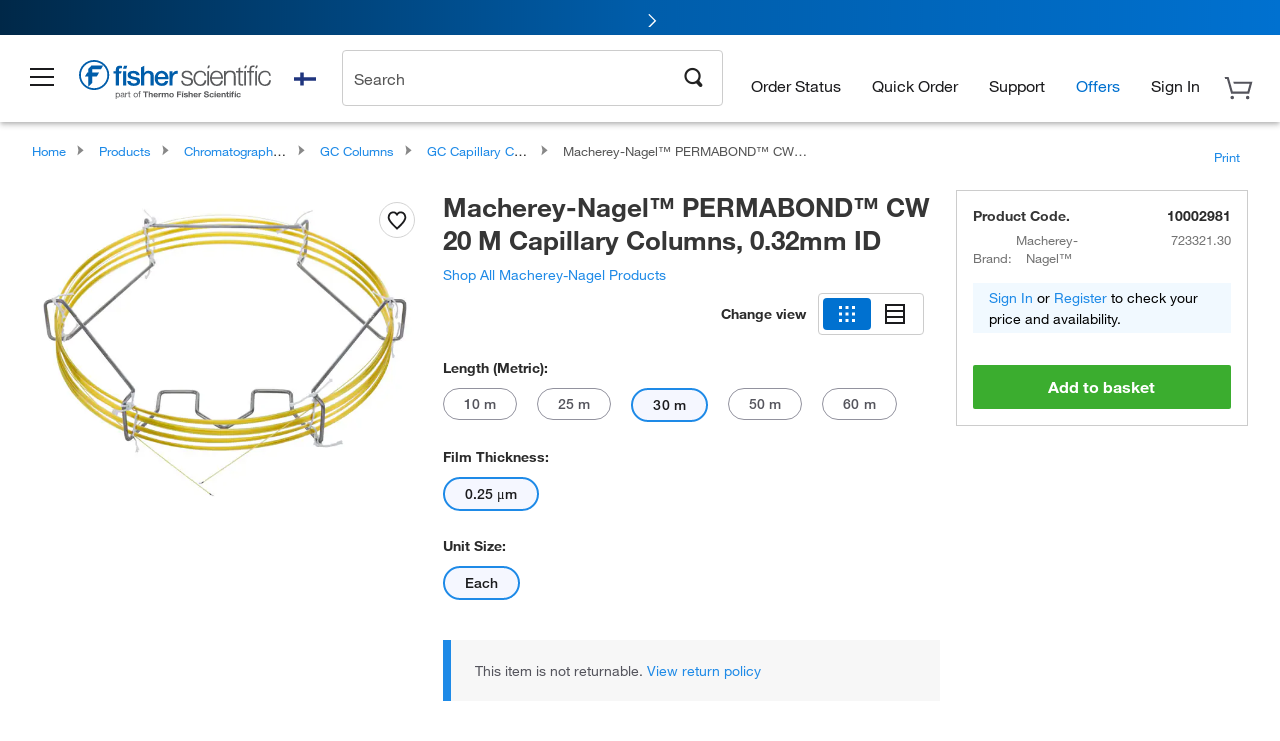

--- FILE ---
content_type: text/html;charset=UTF-8
request_url: https://www.fishersci.fi/shop/products/permabond-cw-20-m-gc-capillary-column-16/10002981
body_size: 53548
content:











<!DOCTYPE html>
<html class="no-js" lang="en">
<head>
    <meta http-equiv="X-UA-Compatible" content="IE=edge">

    <meta name="viewport" content="width=device-width,initial-scale=1.0"/>
    <link rel="icon" href="/favicon.ico" type="image/x-icon" />
    <meta charset="UTF-8">
    <meta name="google-site-verification" content="XtnlsgzD-1f_CDzG5A6tujCnDy45Nsk5vQ6sKbI3EEA">
    <meta name="msvalidate.01" content="1D0C243E686277AEA7DBB0E88CD31B62">

    <link rel="preload" href="/etc/designs/fishersci/clientlibs/headlibs/fonts/FisherSciengliffic.woff?ch2oin3" as="font" type="font/woff2">
    <link rel="preload" href="/global-ui/resources/fonts/helvetica/HelveticaNeueLTW01-35Thin.woff2" as="font" type="font/woff2">
    <link rel="preload" href="/global-ui/resources/fonts/helvetica/HelveticaNeueLTW01-45Light.woff2" as="font" type="font/woff2">
    <link rel="preload" href="/global-ui/resources/fonts/helvetica/HelveticaNeueLTW01-55Roman.woff2" as="font" type="font/woff2">
    <link rel="preload" href="/global-ui/resources/fonts/helvetica/HelveticaNeueLTW01-56Italic.woff2" as="font" type="font/woff2">
    <link rel="preload" href="/global-ui/resources/fonts/helvetica/HelveticaNeueLTW01-65Medium.woff2" as="font" type="font/woff2">
    <link rel="preload" href="/global-ui/resources/fonts/helvetica/HelveticaNeueLTW01-75Bold.woff2" as="font" type="font/woff2">
    <link rel="preconnect" href="https://assets.fishersci.com/" crossorigin />
    <link rel="dns-prefetch" href="https://assets.fishersci.com/" />
    <link rel="preconnect" href="https://static.fishersci.eu/" crossorigin />
    <link rel="dns-prefetch" href="https://static.fishersci.eu/" />
    
    <META NAME="ROBOTS" CONTENT="INDEX,FOLLOW">
    <link rel="canonical" href="https://www.fishersci.fi/shop/products/permabond-cw-20-m-capillary-columns-0-32mm-id/10480122"/>
    <META NAME="Keywords" CONTENT="Macherey-Nagel PERMABOND CW 20 M Capillary Columns, 0.32mm ID 30 m | Buy Online | Macherey-Nagel&amp;trade; | Fisher Scientific">
    <META name="Description" content="Macherey-Nagel PERMABOND CW 20 M Capillary Columns, 0.32mm ID from Macherey-Nagel&amp;trade;. Macherey-Nagel&amp;trade; PERMABOND&amp;trade; CW 20 M Capillary Columns, 0.32mm ID&amp;mdash;Polar phase gas chromatography capillary columns consist of 20KDa polyethylene glycol. Shop. Available in 30 m">

    <META PROPERTY="og:title" CONTENT="Macherey-Nagel PERMABOND CW 20 M Capillary Columns, 0.32mm ID 30 m | Buy Online | Macherey-Nagel&amp;trade; | Fisher Scientific">
    <META PROPERTY="og:type" CONTENT="website">
    <META PROPERTY="og:url" CONTENT="https://www.fishersci.fi/shop/products/permabond-cw-20-m-capillary-columns-0-32mm-id/10480122">
    <META PROPERTY="og:description" CONTENT="Macherey-Nagel PERMABOND CW 20 M Capillary Columns, 0.32mm ID from Macherey-Nagel&amp;trade;. Macherey-Nagel&amp;trade; PERMABOND&amp;trade; CW 20 M Capillary Columns, 0.32mm ID&amp;mdash;Polar phase gas chromatography capillary columns consist of 20KDa polyethylene glycol. Shop. Available in 30 m">
    <META PROPERTY="og:image" CONTENT="https://assets.fishersci.com/TFS-Assets/CCG/Macherey-Nagel/product-images/GC_25m.jpg.jpg-650.jpg">

    <link as="image" imagesizes="100vw" imagesrcset="https://assets.fishersci.com/TFS-Assets/CCG/Macherey-Nagel/product-images/GC_25m.jpg.jpg-250.jpg" media="screen and (max-width: 550px)" rel="preload" />
    <link as="image" imagesizes="100vw" imagesrcset="https://assets.fishersci.com/TFS-Assets/CCG/Macherey-Nagel/product-images/GC_25m.jpg.jpg-650.jpg" media="screen and (min-width: 550px)" rel="preload" />


    <title>
    Macherey-Nagel PERMABOND CW 20 M Capillary Columns, 0.32mm ID 30 m | Buy Online | Macherey-Nagel&trade; | Fisher Scientific
</title>


    <!-- END cssIncludes.jsp -->
    <!-- DNS PREFETCH -->
    <link rel="dns-prefetch" href="//assets.adobedtm.com"/>

    <script type="text/javascript">
        var storeLocalePath = 'en_FI';
            
            var availabilityCallSetTimeout = 1000;
            
    </script>

    <script type="text/javascript">
        var s = {};
        var env = {
            autoRefreshFired : 'false'
            ,isDebugging :true
            ,userType : 'G'
            ,regNoAcct: false
            ,storeFileRoot : '/shop/FisherSci/'
            ,guidedSellingInit : false
            ,imageRoot : '/shop/FisherSci/theme/images/'
            ,staticRoot: '//static.fishersci.eu/'
        };
        var imageRoot = '/shop/FisherSci/theme/images/';
        var restTypeaheadSearchServiceURL  = '//www.fishersci.fi/catalog/service/typeahead/suggestion';
        var restTypeaheadSearchServiceDataType  = 'json';
        var fisherDataLayer = {
            generalData	:	{},
            userData 	:	{},
            searchData	:	{},
            productData	:	{
                
                    categoryId: "90126221",
                    categoryName: "GC Capillary Columns"
                
            }
        }
    </script>
</head>
<body id="SinglePDP" class="pdp_page new_hf ">
<!-- CSS: media=all and print; -->
<link rel="stylesheet" type="text/css" media="all" href="/etc/designs/fishersci/clientlibs/headlibs-global.min.2026.1.03-FS.css" async/>
<link rel="stylesheet" type="text/css" media="all" href="/etc/designs/fishersci/clientlibs/commercelibs.min.css" async/>
<link rel="stylesheet" data-norem type="text/css" media="screen and (min-width: 1025px)" href="/etc/designs/fishersci/clientlibs/desktoplibs.2026.1.03-FS.css" async/>
<link rel="stylesheet" data-norem type="text/css" media="screen and (min-width: 641px) and (max-width: 1024px)" href="/etc/designs/fishersci/clientlibs/tabletlibs.2026.1.03-FS.css" async/>
<link rel="stylesheet" data-norem type="text/css" media="screen and (max-width: 640px)" href="/etc/designs/fishersci/clientlibs/mobilelibs.2026.1.03-FS.css" async/>
<link rel="stylesheet" data-norem type="text/css" media="print" href="/etc/designs/fishersci/clientlibs/print.min.2026.1.03-FS.css" async/>
<link rel="stylesheet" data-norem type="text/css" media="print" href="/shop/products/assets/product.css?v=2026.1.03-FS" onload="this.media='all'" async />
<link rel="stylesheet" data-norem type="text/css" media="print" href="/store1/products/resources/css/stockRoomModal.min.css?v=2026.1.03-FS" onload="this.media='all'" async />

<script type='text/javascript' src='/etc/designs/fishersci/clientlibs/common.min.2026.1.03-FS.js'></script>
<!-- Common JS -->

<!-- start CQ header -->
<script>env.isNewHeader = true;</script>
<!-- START static-header-files -->
<script>
    env.currentEnvironment = "prod_eu";
    env.sessionTimerTotalSeconds = "3600";
    env.sessionTimerShowWarningSeconds = "3480";
    env.sessionTimerEnableNewLogOff = "false";
    env.sessionTimerEnableNewLogOffCountries = "";
    const redirectTriggerPaths = ["/store1/account-dashboard","/store1/users/","/shop/getProfile.do"];
</script>
    <script src="/global-ui/resources/digital-data.min.js" defer></script>
    <script src="/global-ui/resources/analytics.min.js?c9cd2f7" defer></script>
<!-- Load utils -->
<script>
window.utils={getCookie:function(h){var k="";var j=document.cookie?document.cookie.split("; "):[];for(var f=0,c=j.length;f<c;f++){var d=j[f].split("=");var a=decodeURIComponent(d.shift());var b=d.join("=");if(b&&h===a){if(b.indexOf('"')===0){b=b.slice(1,-1).replace(/\\\\"/g,'"').replace(/\\\\\\\\/g,"\\\\")}try{b=decodeURIComponent(b)}catch(g){}k=b;break}}return k},setCookie:function(name,value,options){options=options||{};var cookie=encodeURIComponent(name)+"="+encodeURIComponent(value);var expires=options.expires;if(expires&&expires instanceof Date){expires=expires.toUTCString()}if(expires){cookie+="; expires="+expires}if(options.path){cookie+="; path="+options.path}if(options.domain){cookie+="; domain="+options.domain}if(options.secure){cookie+="; secure"}cookie+=";SameSite=None";document.cookie=cookie},deleteCookie:function(cookieName){document.cookie=cookieName+"=; expires=Thu, 01 Jan 1970 00:00:00 UTC; path=/;"},clientLogging:function(msg){var xhr=new XMLHttpRequest;xhr.open("POST","/global-ui/client-log",true);xhr.setRequestHeader("Content-Type","application/json");xhr.onload=function(){if(xhr.status>=200&&xhr.status<300){console.log("Successfully Logged:",xhr.responseText)}else{console.error("Error Logging:",xhr.statusText)}};var requestBody=JSON.stringify({msg:msg});xhr.send(requestBody)}};window.domUtils={waitForElement:function(selector,callback){if(document.querySelector(selector)){callback()}else{var observer=new MutationObserver(function(mutations,observer){if(document.querySelector(selector)){callback();observer.disconnect()}});observer.observe(document.body,{childList:true,subtree:true})}}};
</script><link rel="preload" href="/global-ui/resources/application.min.css?version=c9cd2f7" as="style" />
<link rel="preload" href="/global-ui/etc/designs/fishersci/clientlibs/hbs-compiled.min.js?version=c9cd2f7" as="script" />
<link rel="preload" href="/global-ui/resources/header.min.js?version=c9cd2f7" as="script" />

<script src="/global-ui/etc/designs/fishersci/clientlibs/hbs-compiled.min.js?version=c9cd2f7"></script>
<script src="/global-ui/resources/komodo.min.js?version=c9cd2f7" defer></script>
<script src="/global-ui/resources/header.min.js?version=c9cd2f7" defer></script>
<script src="/global-ui/resources/searchbar.min.js?version=c9cd2f7" defer></script>
<script src="/catalog/search/static/resources/js/signals.min.js?v=c9cd2f7" defer></script>
<script src="/global-ui/resources/additional-helpers.min.js?version=c9cd2f7" defer></script>


<link rel="stylesheet" href="/global-ui/resources/application.min.css?version=c9cd2f7" type="text/css">
        <link rel="stylesheet" href="/global-ui/resources/komodo.lite.css?version=c9cd2f7" type="text/css">

    <script type="module" src="https://komodo-web-components.s3.us-east-1.amazonaws.com/libraries/explorer/komodo-core-explorer-web-components-latest/dist/explorer/explorer.esm.js"></script>
    <link rel="stylesheet" href="/designsystem-cdn/design-tokens/fsc_variables.css">
    <script>
        setTimeout(function() {
            if (!!window.MSInputMethodContext && !!document.documentMode) {
                var script = document.createElement('script');
                script.noModule = true;
                script.src = 'https://komodo-web-components.s3.us-east-1.amazonaws.com/libraries/explorer/komodo-core-explorer-web-components-latest/dist/explorer/explorer.js';
                document.head.appendChild(script);
            }
        }, 0);
    </script>
<script>env.isNewHeader = true;</script>
    <!-- END static-header-files --><!--START header.hbs from release-eu/2026_01_03-FS-SYS-ENG on 20260117 02:30:35 GMT-->
<script>
    window.globalUi = {};
    window.globalUi.branchName = "release-eu/2026_01_03-FS-SYS-ENG";
    window.globalUi.buildTimestamp = "20260117 02:30:35 GMT";
    window.globalUi.currentEnvironment = "prod_eu";
</script>
    <script>env.removeSpecialOffers = true;</script>
<!--START static-header-code-->
<!--header URL /fishersci/eu/en_FI/layout/scientific/_jcr_content/header-par.html-->
<style>
@media (max-width:414px){#header-shim.eu-banner-disabled{margin-top:87px!important}#header-shim.fm-banner-enabled{margin-bottom:155px!important}}@media (min-width:414px) and (max-width:767px){#header-shim.eu-banner-enabled{margin-top:130px!important}#header-shim.eu-banner-disabled{margin-top:79px!important}#header-shim.fm-banner-enabled{margin-top:160px!important}#header-shim.fm-banner-enabled.breadcrumbs{margin-top:164px!important}#header-shim.fm-banner-enabled.legacy-helper{margin-top:150px!important}}@media (min-width:768px){#header-shim.eu-banner-enabled{margin-top:133px!important}#header-shim.eu-banner-enabled.breadcrumbs{margin-top:155px!important}#header-shim.eu-banner-enabled.sticky-cart{margin-top:112px!important}#header-shim.eu-banner-disabled{margin-top:104px!important}}
</style><script>
    //Let's try to remove the inline Adobe scripts until teams can do it
    let adobeIds = ['launchwrapper','adobe-launch-pre-hide-snippet'];
    adobeIds.forEach(function(id){
        let elem = document.getElementById(id);
        if(elem){
            elem.remove();
        }
    });

    //New Adobe Launch deployment
    !function(e,a,n,t){var i=e.head;if(i){
    if (a) return;
    var o=e.createElement("style");
    o.id="alloy-prehiding",o.innerText=n,i.appendChild(o),setTimeout(function(){o.parentNode&&o.parentNode.removeChild(o)},t)}}
    (document, document.location.href.indexOf("adobe_authoring_enabled") !== -1, ".personalization-container { opacity: 0 !important }", 3000);

    //If we're lower than IE11, set the cookie to false and redirect to the homepage
    if(document.documentMode && document.documentMode < 11){
        document.location = '/global-ui/content/newheader/delete';
    }
    var env = env || {};
    env.newHeaderUserType="G";
    env.newHeaderPersistentUser="";
    var I18n = typeof(I18n) !== "undefined" ? I18n : {};
    I18n.locale ="en";
    I18n.defaultLocale ="en";
    I18n.translations = typeof I18n.translations !== "undefined" ? I18n.translations : {};
    I18n.translations["en"] = {"searchResults":{"welcome":"welcome","addToCartBtn":"Add to Basket","compareCheckbox":"Compare","specialOffer":"Special Offer","promotionsAvailable":"Promotions are available","onlineSavings":"Online savings are available","PromotionsOnlineSavings":"Promotions & Online savings are available","pricingAvailability":"Pricing & Availability","specifications":"Specifications","sortResults":"Sort Results","bestMatch":"Best Match","mostPopular":"Most Popular","showFewer":"Show Less","loadMore":"Load More","searchResults":"Search results for xxx","relatedCategories":"Related Categories","didYouMean":"Did you mean ","autoCorrection":"We're sorry, there were no matches for 'flsk' found on our site. We have auto-corrected your search term to 'flask'.If you need help finding the product you need, please contact our customer service at 1-800-234-7437.","checkSpellings":"We're sorry, there were no matches for 'xyzxyz' found on our site. You may want to use fewer or less specific search keywords, check your spelling and retry your search.If you need help finding the product you need, feel free to contact our customer service at 1-800-234-7437.","productCategory":"Product Category","productName":"Product Name","fisherCtgNo":"Fisher Catalog Number","MfrCtgNo":"Manufacturer Catalog Number","casNo":"CAS Number","brandName":"Brand Name","selectedCriteria":"We are sorry, there were no products found within the selected criteria.  You may want to update your filter selections or perform another search.If you need help finding the product you need, feel free to contact our customer service at 1-800-234-7437.","category":"Category","specialOffers":"Special Offers","brand":"Brand","giveFeedBack":"Give Feedback","showDetails":"Show Details","hideDetails":"Hide Details","enterNumber":"Enter a number","enterQuantity":"Enter a quantity","oneMoment":"One moment while we fetch your results","pleaseLogin":"Please log in to view your contract price information for any cross-referenced items.","showingItems":"Showing Items","priceAvailability":"Pricing and Availability","labelOf":"of","allCategories":"All Categories","placeholder":"Search by keyword, Catalog Number, CAS Number","next":"NEXT","previous":"PREV","records":"Results","sortBy":"Sort By","showingResults":"Showing results for","search":"Search","edge":"Fisher Scientific Edge","edgeDesc":"Orders before 2pm dispatch <b>today</b><br>Orders after 2pm dispatch <b>tomorrow</b>","edgeLearnMoreUrl":"scientific-products/special-offers-and-programs/fisher-scientific-edge.html","greenerChoice":"Greener Choice","greenerChoiceTitle":"Greener Choice Product","greenerChoiceDesc":"This product offers one or more environmental benefits itemized in the U.S. FTC \"Green Guides.\"","greenerChoiceLearnMoreText":"Learn more about the Greener Choice Program","greenerChoiceLearnMoreUrl":"greener-choice-program.html","duplicateListTitle":"List name already in use. Please enter a different name."},"featuredProducts":{"new":"New","sale":"Sale"},"searchRefinements":{"new":"New","sale":"Sale","narrowResults":"Narrow Results","selectedfilters":"Filters","removeAll":"Clear all","showMore":"Show More","enterBrand":"Enter a brand name","categories":"Categories","brand":"Brand","showMenu":"Show Menu","jumpTo":"Jump to...","backToTop":"back to top","miscellaneous":"MISCELLANEOUS"},"recentlyViewed":{"recentlyViewed":"You recently viewed...","show":"Show","hide":"Hide"},"fisherOrders":{"orders":{"orderDate":"Order Date","orderStatus":"Order Status","orderedBy":"Ordered By","release":"Release #","po":"PO #","merchandiseTotal":"Merchandise Total","packingSlips":"Request Packing Slips","viewInvoice":"View Invoice","attention":"Attention","shipTo":"Ship To","order":"Order","viewReq":"View Requisition","auditTrail":"Audit Trail","account":"Account","reorderItems":"Reorder These Items","returnProducts":"Return Products","itemsShipped":"Items Shipped","itemsInProgress":"Items in Progress","itemsBackordered":"Items Backordered","itemsHold":"Items On Hold","itemsVendor":"Items Shipping from Vendor","sale":"SALE"}},"needItNow":{"needIt":"Need it now?","backToQuickView":"Back to Quick View","technicalEqProducts":"These technical equivalent products are also available."},"modalProductHeader":{"requiredAccessories":"Required Accessories"},"fisherForm":{"forms":{"registerHere":"Register Here","title":"Title","lastName":"Last Name","company":"Company","address1":"Address Line 1","address2":"Address Line 2","city":"City","postalCode":"Postal Code","country":"Country","pleaseSelect":"Please Select","austria":"Austria","belgium":"Belgium","denmark":"Denmark","finland":"Finland","france":"France","germany":"Germany","ireland":"Ireland","italy":"Italy","netherlands":"Netherlands","portugal":"Portugal","spain":"Spain","sweden":"Sweden","switzerland":"Switzerland","unitedKingdom":"United Kingdom","department":"Department","jobRole":"Job Role","administration":"Administrator","authorisedDistributor":"Authorised distributor","buyer":"Buyer","consultant":"Consultant","dealer":"Dealer","educatorTrainer":"Educator / Trainer","endUser":"End user","engineer":"Engineer","executive":"Executive","groupManager":"Group Manager","foremanAssistant":"Foreman / Assistant","operator":"Operator","projectManager":"Project Manager","safetyOfficer":"Safety Officer","scientist":"Scientist","graduate":"Student Graduate /Post Graduate","technician":"Technician","other":"Other","accountNumber":"Account number","emailAddress":"Email Address","tickBox":"Please tick the box to receive information about our products and services, along with exclusive offers and promotions tailored for you.Your confidentiality is important to us; All personal information that you provide will be used by us in accordance with our","privacyPolicy":"Privacy Policy","futureInformation":"and you will have the ability to opt out of receiving future marketing information from us at any time","submit":"Submit"}},"fisherMessaging":{"table":{"item":"Item","mfrNo":"Mfr. No.","itemDescription":"Item Description","description":"Description","priceUnit":"Price Per Unit","quantity":"Quantity","availability":"Availability","addToCart":"Add to Basket","addToList":"Add to List","addItems":"Add Item(s)","na":"N/A","price":"Price","qty":"Qty","discontinuedMsg":"This item has been discontinued by the manufacturer and is no longer available. Please call customer service for assistance: 1-800-766-7000","restrictionMsg":"Due to product restrictions, we cannot sell this item online.Please call Customer Service at 1-800-766-7000 or","emailUs":"email us","assistance":"for assistance","catalogNo":"Catalogue No.","qtyAavailability":"Quantity & Availability","addToBasket":"Add to Basket","productSpecification":"Product Specifications","title":"Title","catalogNum":"Catalog Number","unit":"Unit","nonPreferred":"Non-Preferred","defaultDescription":"Restore Default Description","itemsProductPage":"Add items from the product page, the shopping cart, or import a spreadsheet or CSV file to get started using your list","itemSubtotal":"Item Subtotal","cartSubtotal":"Basket Subtotal","orderCatalog":"Catalog #","titleDesc":"Title/Desc","unitPrice":"Unit Price","status":"Status","merchandiseTotal":"Merchandise Total","expand":"Expand","date":"Date","trackingInfo":"Tracking Info","shipped":"Shipped","tracking":"Tracking","orderTracking":"Tracking #","dateShipped":"Date Shipped","proNo":"PRO No","trackingNA":"Tracking N/A","bolNo":"BOL No","viewCreditMemo":"View Credit Memo","packingSlips":"Request Packing Slips","viewInvoice":"View Invoice","pkg":"Pkg","weight":"Weight","proNumber":"PRO Number","statusDate":"Status Date","signedBy":"Signed By","time":"Time","location":"Location","activity":"Activity","orderNumber":"Order Number","PoNumber":"P.O. Number","placedOn":"Placed on","viewOrderDetails":"View Order Details","preferredProduct":"This product is considered preferred by your company","createProfile":"create a profile","availabilityProducts":"to easily view availability of all products and more.","sds":"SDS","reqAccessories":"Required Accessories","accessories":"Accessories","productFeedback":"Product Feedback","promotionDetails":"Promotion Details","onlineSavings":"Online Savings","priceUoms":"priceUoms.0.stdAvailability","needNow":"Need it Now?","alternateProducts":"See alternate products available.","substituteProducts":"View substitute products","ensureCrctProd":"This item is a non-standard voltage; please ensure you are ordering the correct product.  Please contact customer service for assistance: 1-800-766-7000.","instantSavings":"Online Instant Savings (30%)","checkAvailability":"Check Availability","matchMore":"We found more than one match .Please select from the list below.","chooseProduct":"Choose the product you want to add to your order","currentPrice":"Please call customer service for current pricing. 1-800-766-7000","itemsInCart":"Items in Your Cart","unitMeasure":"Unit of Measure","stock":"Stock"}},"specTableProduct":{"chemicalIdentifiers":"Chemical Identifiers","specifications":"Specifications","readDescription":"Read Description...","description":"Description","productCertificates":"See Product Certificates","shelfLife":"Shelf life:","sdsSafetyDoc":"SDS & Safety Documents","sds":"SDS","safetyDataSheets":"Safety Data Sheets","locateSafetyDatasheet":"To locate a Safety Data Sheet:","searchBox":"1. Enter one of the following into the SDS Search box and click Search:","FCCSNumber":"Fisher Scientific catalog number, CAS number, chemical name or supplier part number.","pdfFile":"2. Click on the Fisher Scientific catalog number of any result to open its SDS as a PDF in a new window.","searchFor":"Search for:","search":"Search","sdsResults":"Your SDS Results: 1052 item(s)","sdsPdf":"Click a Catalog Number to open the SDS pdf","fisherCtgNo":"Fisher Catalog Number","productNmae":"Product Name","productDescription":"Product Description"},"productCertificates":{"lotNumber":"by Lot Number","noCertificates":"This product has no certificates to display","productCertificates":"Search all product certificates on Fishersci.com","productCert":"Product Certificates","productCertSearch":"Product Certification Search","certAnalysis":"Certificate of Analysis","fisherChemSpec":"Fisher Chemical Specification","fisherChemSearchAnalysis":"Fisher Chemical Certificate of Analysis Search","information":"To use this service you need two pieces of information:","catalogueNoChem":"The catalogue number of the chemical eg:- A/0520/25 or 10652241","lotNo":"The lot number of the chemical, from the bottle or packaging eg:- 1419182","certWindow":"Enter these in the appropriate boxes below and press search. The certificate will appear in a new browser window. You can copy or print this using the normal browser controls.","lotNumb":"Lot No","search":"Search","chemSpecSerach":"Fisherbrand Chemical Specification Search","specSheets":"Specification sheets are available for Fisher Chemical products.","contactSpecialists":"If you have any problems using this service please contact our specialists.","specSearch":"Specification Search","viewSpecSheet":"Enter the catalogue number for which you wish to view the specification sheet i.e. P/7500/15"},"addToListEu":{"close":"close","warningText":"You've already added this item to that list","personalList":"Personal Lists","companyList":"Company Lists","personalListTab":"Personal Lists Tab","selectionPersonalList":"Select a Personal List","existingList":"Add to Existing List","newPersonalList":"Or Create a New Personal List","newCompanyList":"Or Create a New Company List","createList":"Create List","companyListTab":"Company Lists Tab","selectionCompanyList":"Select a Company List"},"ieMylistHeader":{"home":"Home","myLists":"My Lists","existingList":"Select an Existing List","personal":"Personal","selectList":"Select a List","company":"Company","createButton":"If you would like to create a list, use the button below","addProducts":"Follow the instructions and start adding products","createList":"Create a List","retriveList":"One moment while we retrieve your list","createNewList":"Create a New List","newList":"New List Name","personalCompanyList":"Will this be a Personal list or a Company list","cancel":"Cancel"},"emailNotificationForm":{"emailNotification":"Email Notification Preferences","emailError":"There was an error updating your Email Notification Preferences. Please try again","updateNotification":"Updating these notification preferences will also change them in your profile","orderConfirmation":"Order Confirmation","confirmationMails":"If you would like to send order confirmation emails to additional email addresses, please enter them below, seperated by semicolons","backOrderUpdates":"Backorder Updates","shipmentNotification":"Shipment Notifications","invoiceNotification":"Invoice Copy Notifications","update":"Update"},"crossReference":{"alsoInterested":"you may also be interested in considering","for":"For","savingsOf":"SAVINGS of","alernateOption":"as an alternative option to catalog number","alternateOPtionAvailable":"Alternative Option Available","alternateOptionTo":"to catalog number"},"featuredPromotionListResults":{"hotDeal":"Hot Deal","limitedTime":"Limited Time","newOffer":"New Offer","savingsEvent":"Savings Event","buyNow":"Buy Now","expires":"Expires","narrowResults":"Narrow Results","selectedFilters":"Selected Filters","multipleBrands":"Multiple Manufacturers","promoCode":"Promo Code","CTACouponText":"See Full Promo Details","redemptionOnly":" Redemption Only","daysLeft":"Days Left","days":"Days","hours":"Hours","minutes":"Minutes","seconds":"Seconds","noPromoMessage":"Sorry, there are currently no special offers at this time.","checkBackMessage":"Check back throughout the year to find ways to save or","viewAllPromosMessage":"view all of our promotions"},"ieMylist":{"listOptions":"List Options","bulkUpload":"Bulk Upload","defaultList":"Make This My Default List","retainList":"Retain List Quantities","editList":"Edit List Name","deleteList":"Delete List","addItemsToCart":"Add Item(s) to Cart"},"eventsList":{"viewMore":"View more details","register":"Register","noEvents":"No Events Found"},"quickViewProduct":{"reqAccessories":"Required Accessories","loadMore":"Load More","promotionalPrice":"Promotional price valid on web orders only. Your contract pricing may differ. Interested in signing up for a dedicated account number?","learnMore":"Learn More","promoPrice":"Promotional price valid on web orders only."},"accountMenu":{"signOut":"Sign Out","not":"Not","yourAccount":"Your Account","selectedAccount":"Account Selected:"},"mylistHeader":{"excelSpreadSheet":"Create and save an Excel spreadsheet or Comma Seperated Value(CSV) file containing two columns. Column 1 must contain part numbers; Column 2(optional) can obtain item descriptions. 100 items max","click":"Click","chooseFile":"Choose File","csvFile":"and navigate to the saved spreadsheet or csv file on your computer.  Open the file to upload the spreadsheet or csv data into the list"},"savedCart":{"savedCart":"Saved Basket","savedItems":"We saved the items left in your basket from your last session. You can add them back to your cart now, or discard them to start over.","discardItems":"Discard These Items","addToCart":"Add to Basket"},"shoppingCartPrintView":{"securityMsg":"*Fisher Scientific does not show personal account information for security purposes.","changePriceAvail":"*Price and availability are subject to change."},"searchBreadcrumbs":{"yourSelections":"Your Selections"},"cartTableLayout":{"quotes":"Quotes"},"certSearchEu":{"getCertificate":"Get Certificate"},"availability":{"inStock":"In Stock","availableIn":"Available in","onOrder":"On Order","forZiPcode":"For Zip Code","estimatedDelivery":"Estimated Delivery","through":"Through"},"cartlet":{"recentAdded":"Recently Added to Your Basket","additionalProducts":"Additional Product(s)","subtotal":"Subtotal","subTotal":"Subtotal","viewCart":"View Basket","cartEmpty":"Your Basket is currently empty","cart":"Basket","contact":"Contact","unitPrice":"Unit Price","qty":"Quantity","catalogNo":"Product Code","goToCart":"View Basket","continueShopping":"Continue Shopping","viewAllProducts":"View all Products","items":"items"},"featuredCollectionRefinements":{"narrowResults":"Narrow Results","removeAll":"Clear all","selectedFilters":"Selected filters","showMore":"Show More"},"eCommOnMarketing":{"item":"Items:","itemIsInHotlist":"Item is in list","itemIsAlreadyInHotlist":"Item is already in list","addItemToHotlistTitle":"My Lists - Add an Item","addItemToAnExistingHotlist":"Add this item to one of your existing lists.","pleaseSelectAHotlist":"Please select a list below.","saveToHotlist":"Save to List","cancel":"Cancel","catalognumber":"Catalog Number","description":"Description","price":"Price","quantityandavailability":"Quantity & Availability","details":"Details","onlineinstantsaving":"Online Instant Savings","productspecification":"Product Specifications","addtolist":"Add To List","addtocart":"Add to Basket","labelFor":"for","contenBelongsTo":"Content may not belong to this estore."},"extSearch":{"extSearchTitle":"External Manufacturer Search","instructions":"Please use manufacturer's code on external sites below:","select":"Select","go":"Go"},"insight2Errors":{"addedToList":"Added to List"},"leftNav":{"orderByCatalog":"Order by Catalog"}};
    var linkTranslations = {
        "account": "My Account",
        "register": "Register for Account",
        "signIn": "Sign In"
    }
    var sessionExpiredMessage = {
        "label" : "Session Expired: ",
        "message" : "Please &lt;a href&#x3D;&#x27;#&#x27; class&#x3D;&#x27;btn-sign-in&#x27;&gt;sign in&lt;/a&gt; to access all account features.",
    };
    env.customHomeRedirectEnabled = true;
</script>
<!-- Adobe Script -->
<script src="https://assets.adobedtm.com/7835b01639d4/12f22ad179cc/launch-79ca2f59a701.min.js" async></script>

<script>
if(!window.preloadOffers){window.preloadOffers={version:"2025.06.0.fs - fs-eu-hp-re-design-phase4"};function preLoadOffer(div,msec,count,offer){var offerHTML=offer.offerHTML;var offerUrl=offer.offerUrl;var element=document.querySelector("#"+div+" , ."+div),i,s;if(!element){if(count<9){count++;setTimeout(function(){preLoadOffer(div,msec,count,offer)},msec);return}return}if(offerHTML&&preloadVerifyHtmlOffer(offerHTML)){try{element.innerHTML=offerHTML;s=element.querySelectorAll("script");for(i=0;i<s.length;i++){preloadOffers.scriptNode.push(s[i].text)}element.setAttribute("preloaded","true");element.setAttribute("offerUrl",offerUrl);dispatchPreloadOffersEvent(div)}catch(error){console.error("could not execute script : "+error)}}else{showDefaultOfferContent(element);element.setAttribute("preloaded-default","true")}}function preloadVerifyHtmlOffer(data){var isValid=false,doc,$head;if(typeof data!=="undefined"&&data.length>0){if(data.indexOf("<head")===-1){isValid=true}else{doc=(new DOMParser).parseFromString(data,"text/html");$head=doc.querySelector("head");if($head.childElementCount===0){isValid=true}}}return isValid}function showDefaultOfferContent(element){try{element.setAttribute("preloaded","false");var content,loadingWheelBlock=element.querySelector(" .loading-wheel-block"),loadingWheel=element.querySelector(" .loading-wheel-block .loading-wheel"),defaultOffer=element.querySelector(" .loading-wheel-block .defaultOffer");if(!loadingWheelBlock||!loadingWheel||!defaultOffer){console.log("Preload offers - no default offer for div:",element.getAttribute("id"))}else{loadingWheelBlock.style.padding="0px";loadingWheelBlock.removeChild(loadingWheel);content=defaultOffer.querySelector(".content-par-main");if(content){content.removeAttribute("style");content.className=content.className.replace(/\bcontent-par-main\b/g,"")}defaultOffer.removeAttribute("style")}}catch(error){console.error("Preload offers - errors occurred when loading default offer for div:",element.getAttribute("id"))}}function processOfferResp(responseText){if(responseText){var resp=JSON.parse(responseText),offerMap,div,offer,offers;window.preloadOffers.response=resp;window.preloadOffers.scriptNode=[];if(resp&&resp.hasOwnProperty("offerPlacementMap")){offerMap=resp["offerPlacementMap"];for(div in offerMap){offers=offerMap[div];if(Array.isArray(offers)){if(offers.length<1){showDefaultContent(document.querySelector("#"+div+" , ."+div));continue}offer=offers[0]}else{offer=offers}if(getIsBlacklisted(offer)){console.log("Preload offers - targeted placement:"+offer.interactPoint.split("|").pop());continue}preLoadOffer(div,100,1,offer)}}}}function getIsBlacklisted(offer){return offer.hasOwnProperty("blacklisted")?offer.blacklisted:false}function getPreloadURLDomain(){var input=document.querySelector("#preloadURL");return!!input?input.value:""}function dispatchPreloadOffersEvent(name){if(document.createEvent){var event=document.createEvent("Event");event.initEvent(name,true,true);document.dispatchEvent(event)}else if(document.createEventObject){if(!!document.documentElement[name]){document.documentElement[name]=1}document.documentElement[name]++}}var preloadUrl="/event/offer/preload",xhttp=new XMLHttpRequest;xhttp.onreadystatechange=function(){var response=this;if(response.readyState===4){if(!window.preloadOffers){window.preloadOffers={}}if(response.status===200){window.preloadOffers.succeed=true;processOfferResp(response.responseText)}else{window.preloadOffers.succeed=false}dispatchPreloadOffersEvent("preloadOffers");window.preloadOffers.status=response.status;window.preloadOffers.statusText=response.statusText}};xhttp.ontimeout=function(){window.preloadOffers.succeed=false;dispatchPreloadOffersEvent("preloadOffers")};xhttp.open("POST",preloadUrl,true);xhttp.setRequestHeader("Content-Type","application/json;charset=UTF-8");xhttp.timeout=4e3;xhttp.send()}function FetchCategoryRecommendations(){return{getHPCategoryRecommendation:function(){try{if(this.isCategoryRecommendationEnabled()){console.log("DM Preload - Fetching category recommendation for home page");var payload=this.getRequestPayload();$.ajax({url:"/store1/recom/categories/getCategoryRecommendation",type:"POST",data:JSON.stringify(payload),contentType:"application/json",success:function(resp){if(!!resp){console.log("DM Preload - category recommendation has been received");console.log(resp);PreloadCategoryRec.renderCategoryRecommendation(resp)}},error:function(error){console.error("DM Preload - error while fetching Category Recommendation",error)}})}else{console.log("DM - skipping getCategoryRecommenationHtml event listener - not a home page! ")}}catch(error){console.error("DM - error while in calling fetch categpry recommenation API",error)}},renderCategoryRecommendation:function(resp){try{var msec=100;var counter=0;const categoryDivContainerIntervalID=setInterval(function(){counter++;const categoryElement=document.getElementById("dm-product-categories");if(categoryElement){$("#dm-product-categories").empty().html(resp.data);clearInterval(categoryDivContainerIntervalID)}if(counter>9){clearInterval(categoryDivContainerIntervalID)}},msec)}catch(error){console.error("DM - error while in rendering in category data")}},getRequestPayload:function(){var svi=this.getCookie("s_vi");var ecid=this.getEcidFromCookie();var countryCode="";var language="";var locale=PreloadCategoryRec.getCookie("locale");if(!!locale){locale=locale.toLowerCase().split("_");if(locale.length>0){language=locale[0];countryCode=locale[1]}}var estore=this.getCookie("estore");var payload={svi:svi,ecid:ecid,countryCode:countryCode,language:language,estore:estore};return payload},getCookie:function(cookieName){var cookie=null;try{var nameEQ=cookieName+"=";var cookieList=document.cookie;var cookieIndex=cookieList.indexOf(nameEQ);var lastIndexValue;if(cookieIndex!==-1){lastIndexValue=cookieList.indexOf("; ",cookieIndex);if(lastIndexValue===-1){lastIndexValue=cookieList.length}cookie=cookieList.slice(cookieIndex+nameEQ.length,lastIndexValue);cookie=unescape(cookie)}}catch(error){console.error("DM Preload - error while in getting cookie from page : ",cookieName)}return cookie},getEcidFromCookie:function(){var ecid="";try{var val=PreloadCategoryRec.getCookie("s_ecid");var prefix="MCMID|";ecid=val?val.substring(val.indexOf(prefix)+prefix.length):""}catch(error){console.error("DM Preload - error while in getting ecid from cookie")}return ecid},catgRecommAllowedURLs:["/nl/en/home.html","/dk/en/home.html","/fi/en/home.html","/ie/en/home.html","/no/en/home.html","/pt/en/home.html","/se/en/home.html","/es/en/home.html","/es/es/home.html","/gb/en/home.html","/de/en/home.html","/de/de/home.html","/it/en/home.html","/it/it/home.html","/fr/en/home.html","/fr/fr/home.html","/at/en/home.html","/at/de/home.html","/be/en/home.html","/be/fr/home.html","/ch/en/home.html","/ch/de/home.html","/ch/fr/home.html","/ch/it/home.html","/dk/da/home.html","/se/sv/home.html"],isCategoryRecommendationEnabled:function(){let isEnabled=false;try{if(window&&window.location&&window.location.pathname&&this.catgRecommAllowedURLs.includes(window.location.pathname)){isEnabled=true}}catch(error){console.error("DM Preload - error while checking URL for category recommendaiton")}return isEnabled}}}const PreloadCategoryRec=FetchCategoryRecommendations();PreloadCategoryRec.getHPCategoryRecommendation();function OOBMinifiedCartDetails(){return{fetchCartDetails:function(){try{console.log("DM Preload - Fetching cart details");var payload=this.getRequestPayload();$.ajax({url:"/store1/recom/oobRecommendation/minifiedcartdetails",type:"POST",data:JSON.stringify(payload),contentType:"application/json",success:function(resp){if(!!resp){console.log("DM Preload - cart details has been received");console.log(resp);OOBMinifiedCartDtl.processOOBCartDetails(resp)}},error:function(error){console.error("DM Preload - error while fetching Cart Details",error)}})}catch(error){console.error("DM - error while in calling fetch cart details API",error)}},processOOBCartDetails:function(resp){try{if(resp&&resp.data){if(Array.isArray(resp.data.productInCarts)){if(resp.data.productInCarts.length===0){fisherDataLayer.productsInCart=[]}else{if(!fisherDataLayer.productsInCart||fisherDataLayer.productsInCart.length===0){fisherDataLayer.productsInCart=resp.data.productInCarts}else{fisherDataLayer.productsInCart=fisherDataLayer.productsInCart.filter(element=>resp.data.productInCarts.includes(element));resp.data.productInCarts.forEach(product=>{if(!fisherDataLayer.productsInCart.includes(product)){fisherDataLayer.productsInCart.push(product)}})}}}else{console.error("DM - Invalid data structure in response or productInCarts is empty")}if(Array.isArray(resp.data.cartItems)){if(resp.data.cartItems.length===0){fisherDataLayer.cartItems=[]}else{if(!fisherDataLayer.cartItems||fisherDataLayer.cartItems.length===0){fisherDataLayer.cartItems=resp.data.cartItems}else{fisherDataLayer.cartItems=fisherDataLayer.cartItems.filter(element=>resp.data.cartItems.some(cartItem=>cartItem.item_id===element.item_id));const existingItemIds=fisherDataLayer.cartItems.map(product=>product.item_id);resp.data.cartItems.forEach(product=>{if(!existingItemIds.includes(product.item_id)){fisherDataLayer.cartItems.push(product)}})}}}else{console.error("DM - Invalid data structure in response or cartItems is empty")}}else{console.error("DM - Response or response data is undefined")}}catch(error){console.error("DM - error while processing cart data",error)}},getRequestPayload:function(){var cartId=this.getCartIdFromCookie();var gsessionId=this.getCookie("gsessionId");var countryCode="";var language="";var locale=OOBMinifiedCartDtl.getCookie("locale");if(!!locale){locale=locale.toLowerCase().split("_");if(locale.length>0){language=locale[0];countryCode=locale[1]}}var url=window.location.pathname;var payload={cartId:cartId||"",gsessionId:gsessionId,countryCode:countryCode,language:language,url:url};return payload},getCookie:function(cookieName){var cookie=null;try{var nameEQ=cookieName+"=";var cookieList=document.cookie;var cookieIndex=cookieList.indexOf(nameEQ);var lastIndexValue;if(cookieIndex!==-1){lastIndexValue=cookieList.indexOf("; ",cookieIndex);if(lastIndexValue===-1){lastIndexValue=cookieList.length}cookie=cookieList.slice(cookieIndex+nameEQ.length,lastIndexValue);cookie=unescape(cookie)}}catch(error){console.error("DM Preload - error while in getting cookie from page for cart API : ",cookieName)}return cookie},getCartIdFromCookie:function(){let cartId="";try{let cartIdValue=OOBMinifiedCartDtl.getCookie("CART_ID");if(!!cartIdValue){cartIdValue=cartIdValue.split("_");if(cartIdValue.length>0){cartId=cartIdValue[0]}}else{cartId=cartIdValue}}catch(error){console.error("DM Preload - error while in getting CART_ID from cookie")}return cartId}}}const OOBMinifiedCartDtl=OOBMinifiedCartDetails();OOBMinifiedCartDtl.fetchCartDetails();function addFBTPlaceHolder(count){let placeholderTemplate='<div class="fbt-container container columns small-12 medium-12 large-12 kmd-mb-10"><style>.fbt-container {border-top: solid 1px #e5e5e5;padding-top: 32px;margin-top: 40px;max-width: 100%;}.kmd-dm-fbt { max-width: 918px; display: flex; } .kmd-dm-card-placeholder { width: 188px; height: 275px; /* background-color: #e6e6e6; */ animation-duration: 1.8s; animation-fill-mode: forwards; animation-iteration-count: infinite; animation-name: placeHolderShimmer; animation-timing-function: linear; background: #f6f7f8; background: linear-gradient(to right, #fafafa 8%, #f4f4f4 38%, #fafafa 54%); background-size: 1000px 640px; position: relative;}.kmd-dm-placeholder-title { width: 708px; height: 25px; background-color: #e6e6e6; animation-duration: 1.8s; animation-fill-mode: forwards; animation-iteration-count: infinite; animation-name: placeHolderShimmer; animation-timing-function: linear; background: #f6f7f8; background: linear-gradient(to right, #fafafa 8%, #f4f4f4 38%, #fafafa 54%); background-size: 1000px 640px; position: relative;}.kmd-dm-products .kmd-card.kmd-dm-card.kmd-dm-card-placeholder:first-child::after { content: "";}.kmd-dm-card-placeholder-container { gap: 72px;}@keyframes placeHolderShimmer{ 0%{ background-position: -468px 0 } 100%{ background-position: 468px 0 }} @media (max-width: 768px) { .kmd-dm-fbt { flex-direction: column; } .kmd-dm-products { grid-template-columns: auto !important; } .kmd-dm-card-placeholder-container { flex-direction: column; display: flex; } .kmd-dm-card-placeholder { width:100% !important; height:100px !important; } .kmd-dm-placeholder-title { width: 100% !important; } } </style><div class="kmd-dm-placeholder-title" role="heading"></div><div id="kmd-dm-fbt" class="kmd-dm-fbt" data-amount="3" data-model="FBT" data-impression-tracking="true"><div class="kmd-dm-card-placeholder-container kmd-dm-3 kmd-grid-3 kmd-pt-4 kmd-pt-md-5"><div class="kmd-card kmd-dm-card-placeholder kmd-d-flex kmd-d-direction-column kmd-card--no-b-radius kmd-card--no-outline" id="kmd-dm-card-1"><div class="kmd-card__body kmd-px-0 kmd-py-0 kmd-text-sml kmd-mt-0"></div></div><div class="kmd-card kmd-dm-card-placeholder kmd-d-flex kmd-d-direction-column kmd-card--no-b-radius kmd-card--no-outline disabled" id="kmd-dm-card-2"><div class="kmd-card__body kmd-px-0 kmd-py-0 kmd-text-sml kmd-mt-0"></div></div><div class="kmd-card kmd-dm-card-placeholder kmd-dm-card kmd-d-flex kmd-d-direction-column kmd-card--no-b-radius kmd-card--no-outline disabled" id="kmd-dm-card-3"><div class="kmd-card__body kmd-px-0 kmd-py-0 kmd-text-sml kmd-mt-0"></div></div></div></div></div>';var element=document.querySelector(".frequently_brought_together_container");if(!element){if(count<18){count++;setTimeout(function(){addFBTPlaceHolder(count)},50);return}console.log("FBT Container Not Found");return}if(element.dataset.loaded=="false"){element.innerHTML=placeholderTemplate}}function waitForFBTContainer(response,msec,count){var element=document.querySelector(".frequently_brought_together_container");if(!element){if(count<9){count++;setTimeout(function(){waitForFBTContainer(response,msec,count)},msec);return}console.log("FBT Container Not Found");return}try{if(response=="ERROR"){element.innerHTML="";return}element.dataset.loaded=true;element.innerHTML=response.htmlOffer;if(response.htmlOffer){var scripttext=element.querySelector("script").text;let scriptElement=document.createElement("script");scriptElement.text=scripttext;document.body.appendChild(scriptElement);initFBT().start();initRecsCart().start();sendAnalytics(response);$("#accessories_link_data").addClass("add_position")}}catch(error){element.innerHTML="";console.error("could not execute script : "+error)}}function waitForProductOptions(msec,count){let chipsList=document.querySelectorAll(".productOptions .orderingAttribute:not(.read_only) .attributeButton");if(!chipsList.length){if(count<30){count++;setTimeout(function(){waitForProductOptions(msec,count)},msec);return}console.log("Product Options Container Not Found");return}try{chipsList.forEach(chip=>{chip.addEventListener("click",()=>{setTimeout(()=>{FBTRecommendationInit().start()},50)})})}catch(error){console.error("could not execute script : "+error)}}function FBTRecommendationInit(){return{start:function(){if(this.isPDPPage()){this.requestFBTRecommendation()}},isPDPPage:function(){return window.location.href.indexOf("/shop/products")>-1},getSkuFromUrl:function(){var currentPage=window.location.href;var urlAndParameters=currentPage.split("?");var urlSubsections=urlAndParameters[0].split("/");var partNumberSection=urlSubsections[urlSubsections.length-1];return this.removeNonAlphanumeric(partNumberSection)},removeNonAlphanumeric:function(str){return str.replace(/[^a-zA-Z0-9]/g,"")},requestFBTRecommendation:function(){var countryCode="";var language="";var locale=PreloadCategoryRec.getCookie("locale");if(!!locale){locale=locale.toLowerCase().split("_");if(locale.length>0){language=locale[0];countryCode=locale[1]}}var element=document.querySelector(".frequently_brought_together_container");if(element){element.dataset.loaded=false}var partNumber=this.getSkuFromUrl();if(FBTMCallController[partNumber]==null||FBTMCallController[partNumber]["state"]=="ERROR"){addFBTPlaceHolder(1);FBTMCallController["current"]=partNumber;FBTMCallController[partNumber]={state:"INPROCESS",data:null};$.ajax({url:"/store1/recom/recommendation/fbtm?countryCode="+countryCode.toUpperCase()+"&language="+language+"&partNumber="+partNumber,type:"GET",timeout:4e3,contentType:"application/json",success:function(resp){FBTMCallController[partNumber]={state:"OK",data:resp};if(partNumber==FBTMCallController["current"]){waitForFBTContainer(resp,100,1)}},error:function(error){FBTMCallController[partNumber]={state:"ERROR",data:null};if(partNumber==FBTMCallController["current"]){waitForFBTContainer("ERROR",100,1)}console.error("DM Preload - error while fetching Category Recommendation",error)}})}else if(FBTMCallController[partNumber]["state"]=="INPROCESS"){FBTMCallController["current"]=partNumber}else if(FBTMCallController["current"]!=partNumber){FBTMCallController["current"]=partNumber;waitForFBTContainer(FBTMCallController[partNumber].data,100,1)}}}}var FBTMCallController={};FBTRecommendationInit().start();waitForProductOptions(100,1);
</script><!--END static-header-code--><!--START userway -->
<span id="userwayIcon" class="userway-icon" tabindex="0">
<svg xmlns="http://www.w3.org/2000/svg" xmlns:xlink="http://www.w3.org/1999/xlink" width="30px" height="30px" viewBox="0 0 60 60" version="1.1">
    <title>accessibility menu, dialog, popup</title>
    <g id="Drawer" stroke="none" stroke-width="1" fill="none" fill-rule="evenodd">
        <g id="man" transform="translate(-30.000000, -30.000000)">
            <g transform="translate(30.000000, 30.000000)" id="Group-12">
                <circle id="Oval" cx="30" cy="30" r="30"/>
                <path d="M30,4.42857143 C44.12271,4.42857143 55.5714286,15.87729 55.5714286,30 C55.5714286,44.12271 44.12271,55.5714286 30,55.5714286 C15.87729,55.5714286 4.42857143,44.12271 4.42857143,30 C4.42857143,15.87729 15.87729,4.42857143 30,4.42857143 Z M30,6.42857143 C16.9818595,6.42857143 6.42857143,16.9818595 6.42857143,30 C6.42857143,43.0181405 16.9818595,53.5714286 30,53.5714286 C43.0181405,53.5714286 53.5714286,43.0181405 53.5714286,30 C53.5714286,16.9818595 43.0181405,6.42857143 30,6.42857143 Z M40.5936329,24.636146 C40.8208154,24.6942382 41.032297,24.8027599 41.212927,24.9537151 C41.3927444,25.1040671 41.5372605,25.2927156 41.6362456,25.506032 C41.7348561,25.7185411 41.7857143,25.9504498 41.7857143,26.1964545 C41.7780029,26.5779794 41.6395197,26.9452414 41.3935596,27.2352841 C41.1463511,27.5267988 40.8059352,27.7221149 40.4376358,27.7856619 C38.1921773,28.2017648 35.924387,28.4827808 33.6481064,28.6271294 C33.504948,28.636723 33.3651112,28.6758744 33.236922,28.7423749 C33.1082304,28.8090766 32.9940039,28.9018917 32.9011681,29.0153772 C32.8079332,29.1293505 32.7382931,29.2617886 32.6966918,29.404413 C32.6758615,29.4759144 32.6622539,29.5492793 32.6556797,29.6151616 L32.6510699,29.707205 L32.6598659,29.8496307 L32.8523035,31.5976067 C33.0926408,33.748446 33.5345387,35.8701755 34.1700609,37.9296172 L34.4174424,38.6989233 L34.6845982,39.467246 L35.9271291,42.8464114 C35.9992453,43.0440742 36.0318055,43.2541674 36.0229684,43.4645736 C36.0141278,43.6750654 35.9640303,43.8817121 35.8754594,44.0726551 C35.7867069,44.2638976 35.6611068,44.435479 35.5058759,44.5773262 C35.3501721,44.7195962 35.1677426,44.8289881 34.990022,44.8912207 C34.813373,44.9615763 34.6253467,44.9984764 34.4204191,45 C34.1147901,44.9943164 33.8175473,44.8987335 33.5650597,44.7252745 C33.4238771,44.6283171 33.2997507,44.5091367 33.1890431,44.3580526 L33.0826737,44.1959755 L33.0074053,44.0456077 L32.6901551,43.3562659 C31.8320879,41.4806152 31.0484874,39.6428286 30.3335907,37.8221303 L30.0024971,36.9627165 L29.5751047,38.0696169 C29.3403684,38.6636654 29.0998399,39.2560704 28.8536693,39.8464776 L28.4802005,40.730546 L27.9043756,42.0504488 L27.3109116,43.3600706 L27.0273167,43.9425803 C26.8810403,44.3389204 26.5849764,44.6608321 26.2034873,44.8369557 C25.8203243,45.0138521 25.3831542,45.0287926 24.9891662,44.8783588 C24.596572,44.7285499 24.2795594,44.4271943 24.1072539,44.0414047 C23.9885793,43.7756939 23.9446874,43.4836867 23.9834048,43.1768668 L24.016611,42.9910892 L24.0667666,42.8262042 L25.307875,39.4507095 C26.0439275,37.4198431 26.5851782,35.3222044 26.9239335,33.1916604 L27.0414597,32.3912301 L27.141282,31.5772235 L27.3403361,29.8381618 C27.3581635,29.6889408 27.3459492,29.5375642 27.3045081,29.3935084 C27.2630999,29.2497044 27.1934915,29.1162414 27.1000261,29.0011883 C27.0070148,28.8866944 26.8923305,28.7928596 26.7631114,28.7253145 C26.6343439,28.6580256 26.4937323,28.6181655 26.35351,28.6082966 C24.0561093,28.4626746 21.7692364,28.17737 19.5069975,27.7542651 C19.3015835,27.7165557 19.1057712,27.6379419 18.9308258,27.5230481 C18.7563857,27.408486 18.6063103,27.2602422 18.4889941,27.0867756 C18.3721069,26.9139017 18.2901967,26.7194847 18.2478998,26.5149205 C18.2055002,26.3103882 18.2034637,26.0993152 18.2403615,25.9020167 C18.2758029,25.695193 18.3515339,25.4974971 18.4633288,25.3201771 C18.5754166,25.1425366 18.7215515,24.9891682 18.8933065,24.8690391 C19.0655425,24.7486376 19.2599761,24.6643395 19.4651939,24.6211361 C19.6706526,24.577882 19.8826185,24.5767675 20.0822706,24.6166765 C26.6343689,25.8477827 33.3528511,25.8477827 39.8979716,24.6180222 C40.1283133,24.5717053 40.3659882,24.5779122 40.5936329,24.636146 Z M32.8056386,16.182956 C34.3520224,17.7551666 34.3520224,20.3006423 32.80563,21.8728616 C31.2542658,23.450066 28.7353061,23.450066 27.1840106,21.8728616 C25.6375563,20.3006489 25.6375563,17.7551599 27.1839933,16.1829647 C28.7352993,14.6056799 31.2542726,14.6056799 32.8056386,16.182956 Z" id="Combined-Shape" fill="#0071D0" fill-rule="nonzero"/>
            </g>
        </g>
    </g>
</svg>
</span>
<!--END userway --><div class="user_name hide"><p>UserName</p></div>
<div id="fs-headerfooter-hbr" class=" dynamic-offer visibility-hidden desktop-banner "></div>
    <script>env.forceMajeureEnabled = true;</script>
<div id="force-majeure-container" class="desktop-banner fm-message visibility-hidden empty">
    <a tabindex="0" class="fsi-force-majeure kmd-d-justify-center kmd-d-align-center" href="#">
        <div class="kmd-lg-max-width kmd-mx-auto kmd-d-flex kmd-d-justify-center kmd-d-align-center fm-viewport-height">
            <div class="kmd-py-1 kmd-px-4 kmd-px-lg-8 ">
                <div class="fsi-force-majeure-text kmd-d-md-flex kmd-ml-auto kmd-d-align-center kmd-d-justify-center kmd-text-sml kmd-d-gap-4">
                    <div class=" kmd-text-black-100 kmd-text-weight-500 kmd-d-flex">
                        <div>
                            <svg id="fm-alert" width="16" height="16" viewBox="0 0 16 16" fill="none"
                                 xmlns="http://www.w3.org/2000/svg">
                                <path fill-rule="evenodd" clip-rule="evenodd"
                                      d="M8.59 2H7.42L1 13L1.59999 14H14.4L15 13L8.59 2ZM9.00999 12.5H7.00999V10.5H9.00999V12.5ZM9.00999 9.5H7.00999V5H9.00999V9.5Z"
                                      fill="#000"/>
                            </svg>
                        </div>
                        <div>
                            <p id="fm-text" class="kmd-text-black-100 kmd-text-weight-500 js-force-majeure-content">
                                <svg id="chevron-right-mono" width="18" height="18" viewBox="0 0 26 26" fill="none"
                                     xmlns="http://www.w3.org/2000/svg" class="kmd-ml-2">
                                    <path fill-rule="evenodd" clip-rule="evenodd"
                                          d="M6.29004 3.42L7.70004 2L17.7 12L7.70004 22L6.29004 20.59L14.87 12L6.29004 3.42Z"
                                          fill="black"></path>
                                </svg>
                            </p>
                        </div>
                    </div>
                </div>
            </div>
        </div>
    </a>
    <style>
    .fsi-force-majeure{cursor:pointer}.fsi-force-majeure:hover div,.fsi-force-majeure:hover div p{text-decoration:underline;text-underline-offset:4px}.fsi-force-majeure.no-cta{cursor:default;pointer-events:none}.fsi-force-majeure.no-cta:hover a,.fsi-force-majeure.no-cta:hover div,.fsi-force-majeure.no-cta:hover div p{text-decoration:none!important}.fsi-force-majeure svg#fm-alert{margin:-2px 8px}.fsi-force-majeure svg#chevron-right-mono{margin:-5px}@media (max-width:413px){.fsi-force-majeure svg#chevron-right-mono{width:15px;height:15px}}.fsi-force-majeure-bar::after{content:"|";color:#000;margin:-1px .75rem 0 .75rem;font-size:18px;font-weight:100;display:inline-block}.fsi-force-majeure-text p{margin:0}@media (max-width:413px){#force-majeure-container{height:82px}#force-majeure-container .fm-viewport-height{height:82px!important}#force-majeure-container p{font-size:.87rem}#main-nav-header.fm-message-open{margin-top:82px!important}}@media (max-width:767px){#force-majeure-container #fm-text{line-height:20px!important}.aem-offer-margin{margin-top:64px}}
    </style></div>
<div id="header-shim" class=" eu-banner-enabled"></div>
<span class="hide btn-sign-in"></span>
    <!--START full-header-body -->
    <header id="main-nav-header" data-language="en" data-locale="en_FI" role="presentation" class="country-FI  c9cd2f7 banner-transition">
        <nav>
            <div class="brand">
                <button class="hamburger-button" id="open-main-drawer" name="hamburger-button" role="button" tabindex="0"
                        data-analytics-section="Global Nav"
                        data-analytics-container="Fisher Scientific"
                        data-analytics-parent="Header"
                        data-analytics-text="Hamburger Menu"
                        aria-label="Open menu">
                    <span class="icon"></span>
                </button>
                <a href="/" tabindex="0" class="logo"
                   data-analytics-section="Global Nav"
                   data-analytics-container="Fisher Scientific"
                   data-analytics-parent="Header"
                   data-analytics-text="Brand Logo"
                   aria-label="Brand Logo">
                            <?xml version="1.0" encoding="UTF-8"?>
                            <svg id="scientific-header-image" xmlns="http://www.w3.org/2000/svg" viewBox="0 0 444.9 90.8">
                                <title>Fisher Scientific Logo</title>
                                <defs>
                                    <style>
                                        .cls-1 {
                                            fill: #58595b;
                                        }
                            
                                        .cls-2 {
                                            fill: #005daa;
                                        }
                                    </style>
                                </defs>
                                <g id="Layer_1-2" data-name="Layer_1">
                                    <g>
                                        <polygon class="cls-2" points="56.1 12.6 29.1 12.6 21.5 20.3 21.5 29.2 19.2 29.2 13.7 38.2 21.5 38.2 21.5 62.5 30.4 53.6 30.4 38.2 41.3 38.2 46.5 29.2 30.4 29.2 30.4 21.5 50.9 21.5 56.1 12.6 56.1 12.6"/>
                                        <path class="cls-2" d="M35,70c19.3,0,35-15.7,35-35S54.3,0,35,0,0,15.7,0,35s15.7,35,35,35h0ZM4.3,35c0-17,13.7-30.7,30.7-30.7s30.7,13.7,30.7,30.7-13.7,30.7-30.7,30.7S4.3,51.9,4.3,35h0Z"/>
                                        <path class="cls-2" d="M143.8,59.4h7.4v-19.7c0-4.9,3.2-8.8,8.1-8.8s6.4,2.3,6.5,7.5v20.9h7.4v-22.9c0-7.5-4.6-11.3-11.8-11.3s-8.2,2.2-10,5.3h-.1V13.2l-7.4,3.8v42.4h-.1Z"/>
                                        <path class="cls-2" d="M79.8,31.6h5.5v27.8h7.3v-27.8h4.6l1.7-5.5h-6.2v-3.4c0-2.8,1.6-3.5,3.6-3.5s2.4.1,3.4.4v-5.7c-1.2-.3-2.8-.5-5.2-.5-4.8,0-9.2,1.4-9.2,9.9v2.8h-5.5v5.5h0Z"/>
                                        <polygon class="cls-2" points="102.1 59.4 109.4 59.4 109.4 26.1 102.1 26.1 102.1 59.4 102.1 59.4"/>
                                        <path class="cls-2" d="M111.8,48.7c.1,7.9,6.4,11.6,14.8,11.6s14.9-2.9,14.9-10.8-5.4-8.5-10.8-9.7c-5.4-1.2-10.8-1.7-10.8-5.3s3.9-3.4,6.1-3.4c3.2,0,6.1,1,6.8,4.4h7.7c-.9-7.4-7.1-10.2-13.9-10.2s-13.9,2.3-13.9,9.5,5.3,8.7,10.7,9.9c5.4,1.2,10.7,1.7,10.9,5.5s-4.6,4.4-7.4,4.4c-3.9,0-7.1-1.6-7.5-5.8h-7.4l-.2-.1Z"/>
                                        <path class="cls-2" d="M191.4,25.2c-9.9,0-16.1,8.1-16.1,17.6s5.9,17.5,16.3,17.5,13.5-4.1,15.1-11.3h-7c-1.3,3.7-3.9,5.5-8.1,5.5-6.1,0-9-4.6-9-9.9h24.5c1.2-10-5.2-19.5-15.7-19.5h0v.1ZM199.8,39.8h-17.1c.2-5,3.7-8.8,8.8-8.8s8.1,4.2,8.4,8.8h-.1Z"/>
                                        <path class="cls-2" d="M209.5,59.4h7.4v-15.8c0-7.3,4-11.4,9-11.4s2.1.2,3.2.3v-7.1c-.6,0-1.1-.2-2.8-.2-4.5,0-8.9,3.8-9.7,7.3h-.1v-6.4h-6.9v33.3h-.1Z"/>
                                        <polygon class="cls-2" points="111.8 13.3 109.5 20.3 102.1 20.3 104.3 13.3 111.8 13.3 111.8 13.3"/>
                                        <polygon class="cls-1" points="152.8 86.8 155.9 86.8 155.9 75.6 160.2 75.6 160.2 73.1 148.5 73.1 148.5 75.6 152.8 75.6 152.8 86.8 152.8 86.8"/>
                                        <path class="cls-1" d="M161.4,86.8h2.8v-5.2c0-2,.7-2.8,2.2-2.8s1.8.8,1.8,2.4v5.6h2.8v-6.1c0-2.5-.8-4.1-3.8-4.1s-2.3.5-3,1.7h0v-5.2h-2.8v13.7h0Z"/>
                                        <path class="cls-1" d="M182.8,82.5c.2-3.1-1.5-5.9-5-5.9s-5.3,2.3-5.3,5.2,2,5.2,5.3,5.2,4-1,4.8-3.3h-2.5c-.2.6-1.1,1.3-2.2,1.3s-2.5-.8-2.5-2.5h7.5-.1ZM180,80.8h-4.6c0-.8.6-2.1,2.4-2.1s2,.7,2.3,2.1h-.1Z"/>
                                        <path class="cls-1" d="M184.3,86.8h2.8v-4.5c0-1.8.7-3.2,2.8-3.2s.8,0,1,0v-2.5h-.6c-1.4,0-2.8.9-3.3,2.1h0v-1.8h-2.7v9.9h0Z"/>
                                        <path class="cls-1" d="M192,86.8h2.8v-5.8c0-1.9,1.4-2.3,1.9-2.3,1.8,0,1.7,1.3,1.7,2.5v5.6h2.8v-5.5c0-1.2.3-2.5,1.9-2.5s1.7,1.1,1.7,2.4v5.6h2.8v-6.6c0-2.6-1.6-3.6-3.8-3.6s-2.5.8-3.1,1.7c-.6-1.2-1.7-1.7-3-1.7s-2.4.6-3.2,1.6h0v-1.3h-2.7v9.9h.2Z"/>
                                        <path class="cls-1" d="M219.8,81.9c0-3.2-2.1-5.2-5.4-5.2s-5.3,2.1-5.3,5.2,2.1,5.2,5.3,5.2,5.4-2.1,5.4-5.2h0ZM217,81.9c0,1.6-.6,3.2-2.5,3.2s-2.5-1.6-2.5-3.2.6-3.2,2.5-3.2,2.5,1.6,2.5,3.2h0Z"/>
                                        <polygon class="cls-1" points="227.1 86.8 230.2 86.8 230.2 81.1 236.2 81.1 236.2 78.8 230.2 78.8 230.2 75.6 237.1 75.6 237.1 73.1 227.1 73.1 227.1 86.8 227.1 86.8"/>
                                        <polygon class="cls-1" points="238.5 86.8 241.4 86.8 241.4 76.9 238.5 76.9 238.5 86.8 238.5 86.8"/>
                                        <path class="cls-1" d="M242.9,83.6c.1,2.6,2.5,3.5,4.9,3.5s4.7-.8,4.7-3.4-1.6-2.4-3.3-2.8c-1.6-.4-3.2-.5-3.2-1.5s.9-.9,1.6-.9c1,0,1.9.3,1.9,1.3h2.7c-.2-2.4-2.3-3.2-4.6-3.2s-4.5.7-4.5,3.2,1.6,2.3,3.3,2.7c2,.4,3.2.7,3.2,1.5s-1,1.3-1.9,1.3-2.2-.5-2.2-1.7h-2.7.1Z"/>
                                        <path class="cls-1" d="M254,86.8h2.8v-5.2c0-2,.7-2.8,2.2-2.8s1.8.8,1.8,2.4v5.6h2.8v-6.1c0-2.5-.8-4.1-3.8-4.1s-2.3.5-3,1.7h0v-5.2h-2.8v13.7h0Z"/>
                                        <path class="cls-1" d="M275.4,82.5c.2-3.1-1.5-5.9-5-5.9s-5.3,2.3-5.3,5.2,2,5.2,5.3,5.2,4-1,4.8-3.3h-2.5c-.2.6-1.1,1.3-2.2,1.3s-2.5-.8-2.5-2.5h7.5-.1ZM272.6,80.8h-4.6c0-.8.6-2.1,2.4-2.1s2,.7,2.3,2.1h-.1Z"/>
                                        <path class="cls-1" d="M276.9,86.8h2.8v-4.5c0-1.8.7-3.2,2.8-3.2s.8,0,1,0v-2.5h-.6c-1.4,0-2.8.9-3.3,2.1h0v-1.8h-2.7v9.9h0Z"/>
                                        <path class="cls-1" d="M289.3,82.3c0,3.4,2.9,4.9,6.1,4.9s5.9-1.9,5.9-4.4-3.2-3.7-4.2-4c-3.6-.9-4.3-1-4.3-2.1s1.2-1.6,2.2-1.6c1.5,0,2.7.4,2.8,2.1h3c0-3.2-2.7-4.4-5.7-4.4s-5.3,1.3-5.3,4.1,2.1,3.4,4.3,3.9c2.1.5,4.2.8,4.2,2.3s-1.7,1.7-2.8,1.7c-1.7,0-3.2-.7-3.2-2.5h-3Z"/>
                                        <path class="cls-1" d="M312.5,80.4c-.2-2.5-2.4-3.8-4.9-3.8s-5.3,2.3-5.3,5.4,2.1,5.1,5.2,5.1,4.6-1.4,5-4.1h-2.7c-.2,1.2-.9,2-2.3,2s-2.4-1.7-2.4-3.1.6-3.2,2.4-3.2,1.9.6,2.1,1.7h2.9Z"/>
                                        <polygon class="cls-1" points="314 86.8 316.9 86.8 316.9 76.9 314 76.9 314 86.8 314 86.8"/>
                                        <path class="cls-1" d="M328.7,82.5c.2-3.1-1.5-5.9-5-5.9s-5.3,2.3-5.3,5.2,2,5.2,5.3,5.2,4-1,4.8-3.3h-2.5c-.2.6-1.1,1.3-2.2,1.3s-2.5-.8-2.5-2.5h7.5-.1ZM325.9,80.8h-4.6c0-.8.6-2.1,2.4-2.1s2,.7,2.3,2.1h-.1Z"/>
                                        <path class="cls-1" d="M330.2,86.8h2.8v-5.2c0-2,.7-2.8,2.2-2.8s1.8.8,1.8,2.4v5.6h2.8v-6.1c0-2.5-.8-4.1-3.8-4.1s-2.4.5-3.2,1.7h0v-1.4h-2.7v9.9h.1Z"/>
                                        <path class="cls-1" d="M345.4,73.9h-2.8v3h-1.7v1.8h1.7v5.8c0,2,1.5,2.4,3.3,2.4s1.2,0,1.7,0v-2.1h-.9c-1,0-1.2-.2-1.2-1.2v-4.9h2.1v-1.8h-2.1v-3h-.1Z"/>
                                        <polygon class="cls-1" points="348.8 86.8 351.6 86.8 351.6 76.9 348.8 76.9 348.8 86.8 348.8 86.8"/>
                                        <polygon class="cls-1" points="360.8 86.8 363.6 86.8 363.6 76.9 360.8 76.9 360.8 86.8 360.8 86.8"/>
                                        <path class="cls-1" d="M354.3,86.8h2.8v-8.1h2v-1.8h-2v-.6c0-.8.3-1.1,1.1-1.1h1v-2h-1.5c-2.3,0-3.5,1.3-3.5,3v.8h-1.7v1.8h1.7v8.1h0l.1-.1Z"/>
                                        <path class="cls-1" d="M375,80.4c-.2-2.5-2.4-3.8-4.9-3.8s-5.3,2.3-5.3,5.4,2.1,5.1,5.2,5.1,4.6-1.4,5-4.1h-2.7c-.2,1.2-.9,2-2.3,2s-2.4-1.7-2.4-3.1.6-3.2,2.4-3.2,1.9.6,2.1,1.7h2.9Z"/>
                                        <polygon class="cls-1" points="238.6 75.6 241.4 75.6 242.3 73.1 239.5 73.1 238.6 75.6 238.6 75.6"/>
                                        <polygon class="cls-1" points="314 75.6 316.8 75.6 317.7 73.1 314.9 73.1 314 75.6 314 75.6"/>
                                        <polygon class="cls-1" points="348.8 75.6 351.6 75.6 352.5 73.1 349.6 73.1 348.8 75.6 348.8 75.6"/>
                                        <polygon class="cls-1" points="360.8 75.6 363.6 75.6 364.5 73.1 361.7 73.1 360.8 75.6 360.8 75.6"/>
                                        <path class="cls-1" d="M95.1,81.7c0-2.9-1.6-5.4-4.8-5.4s-2.7.5-3.3,1.6h0v-1.4h-1.7v14.3h1.7v-5.3h0c.8,1.2,2.3,1.6,3.3,1.6,3.2,0,4.7-2.5,4.7-5.4h.1ZM93.3,81.6c0,2-.8,4-3.1,4s-3.3-1.9-3.3-3.9.9-3.9,3.2-3.9,3.2,1.9,3.2,3.8h0Z"/>
                                        <path class="cls-1" d="M106,86.8v-1.3h-.5c-.5,0-.5-.4-.5-1.2v-5.3c0-2.4-2-2.8-3.9-2.8s-4.3.9-4.4,3.5h1.7c0-1.5,1.1-2,2.6-2s2.3.2,2.3,1.7-1.6,1.2-3.5,1.5c-1.8.3-3.5.8-3.5,3.2s1.5,2.9,3.4,2.9,2.7-.5,3.6-1.6c0,1.1.6,1.6,1.4,1.6s.9,0,1.2-.3h0l.1.1ZM103.3,83.2c0,.9-.9,2.3-3.2,2.3s-2-.4-2-1.5,1-1.7,2.1-1.9c1.1-.2,2.4-.2,3.1-.7v1.7h0v.1Z"/>
                                        <path class="cls-1" d="M107.3,86.8h1.7v-4.6c0-2.6,1-4.2,3.7-4.2v-1.8c-1.8,0-3,.8-3.8,2.4h0v-2.2h-1.6v10.3h0v.1Z"/>
                                        <path class="cls-1" d="M117,73.4h-1.7v3.1h-1.8v1.5h1.8v6.6c0,1.9.7,2.3,2.5,2.3h1.3v-1.5h-.8c-1.1,0-1.3-.1-1.3-.9v-6.4h2.1v-1.5h-2.1v-3.1h0v-.1Z"/>
                                        <path class="cls-1" d="M136.4,81.7c0-3-1.7-5.4-5-5.4s-5,2.4-5,5.4,1.7,5.4,5,5.4,5-2.4,5-5.4h0ZM134.6,81.7c0,2.5-1.4,3.9-3.2,3.9s-3.2-1.4-3.2-3.9,1.4-3.9,3.2-3.9,3.2,1.4,3.2,3.9h0Z"/>
                                        <path class="cls-1" d="M138.9,86.8h1.7v-8.8h2v-1.5h-2v-1.4c0-.9.5-1.2,1.3-1.2s.7,0,1,.1v-1.5c-.3,0-.8-.2-1.1-.2-1.9,0-2.9.9-2.9,2.6v1.5h-1.7v1.5h1.7v8.8h0v.1Z"/>
                                        <path class="cls-1" d="M262.9,35.6c-.3-7.3-5.6-10.8-12.3-10.8s-12.6,2.6-12.6,9.4,4,7.5,9.4,9l5.3,1.2c3.7.9,7.3,2.2,7.3,6.1s-5.3,6.4-9.2,6.4c-5.5,0-9.6-2.9-9.9-8.4h-4.1c.6,8.2,6,11.8,13.8,11.8s13.5-2.8,13.5-10.1-4.9-8.6-9.6-9.3l-5.5-1.2c-2.8-.7-7-2-7-5.7s4.3-5.8,7.9-5.8,8.6,2.3,8.8,7.3h4.1l.1.1Z"/>
                                        <path class="cls-1" d="M294.8,36.3c-.9-7.7-6.4-11.5-13.6-11.5-10.3,0-15.9,8.1-15.9,17.8s5.6,17.8,15.9,17.8,12.7-4.9,13.9-13h-4.1c-.5,5.6-4.7,9.6-9.8,9.6-7.9,0-11.8-7.2-11.8-14.3s3.9-14.3,11.8-14.3,8.4,3,9.5,8.1h4.1v-.2Z"/>
                                        <polygon class="cls-1" points="297.3 59.3 301.4 59.3 301.4 25.8 297.3 25.8 297.3 59.3 297.3 59.3"/>
                                        <path class="cls-1" d="M318.8,24.8c-10.7,0-15.1,8.9-15.1,17.8s4.5,17.8,15.1,17.8,12.9-4.4,14.6-12h-4.1c-1.3,5.1-4.5,8.6-10.5,8.6s-11-7.2-11-13.2h25.8c.3-9.4-4-18.8-14.8-18.8h0v-.2ZM329.5,40.2h-21.7c.6-6.1,4.4-12,11-12s10.5,5.8,10.7,12h0Z"/>
                                        <path class="cls-1" d="M335.8,59.3h4.1v-19.6c.1-6.6,4-11.5,10.5-11.5s8.5,4.4,8.5,10.1v20.9h4.1v-21.6c0-8-2.9-12.9-12.3-12.9s-9.2,2.7-10.7,6.8h-.1v-5.8h-4.1v33.5h0v.1Z"/>
                                        <path class="cls-1" d="M369.6,19.4v6.4h-5.9v3.4h5.9v23c0,5.7,1.8,7.5,7.3,7.5s2.4-.1,3.6-.1v-3.5c-1.2.1-2.3.2-3.5.2-2.9-.2-3.3-1.8-3.3-4.4v-22.6h6.8v-3.5h-6.8v-8.6l-4.1,2.1h0v.1Z"/>
                                        <polygon class="cls-1" points="382.9 59.3 387 59.3 387 25.8 382.9 25.8 382.9 59.3 382.9 59.3"/>
                                        <polygon class="cls-1" points="408.4 59.3 412.4 59.3 412.4 25.8 408.4 25.8 408.4 59.3 408.4 59.3"/>
                                        <path class="cls-1" d="M395.1,59.3h4.1v-30.1h6.6v-3.5h-6.6v-2.9c0-3.6,0-6.5,4.5-6.5s1.9.1,3,.3v-3.5c-1.3-.2-2.3-.3-3.4-.3-6.6,0-8.2,4-8.1,9.8v3h-5.7v3.5h5.7v30.1h0l-.1.1Z"/>
                                        <path class="cls-1" d="M444.6,36.3c-.9-7.7-6.4-11.5-13.6-11.5-10.3,0-15.9,8.1-15.9,17.8s5.6,17.8,15.9,17.8,12.7-4.9,13.9-13h-4.1c-.5,5.6-4.7,9.6-9.8,9.6-7.9,0-11.8-7.2-11.8-14.3s3.9-14.3,11.8-14.3,8.4,3,9.5,8.1h4.1v-.2Z"/>
                                        <polygon class="cls-1" points="414.5 12.9 412.4 19.4 408.4 19.4 410.4 12.9 414.5 12.9 414.5 12.9"/>
                                        <polygon class="cls-1" points="389 12.9 387 19.4 382.9 19.4 385 12.9 389 12.9 389 12.9"/>
                                        <polygon class="cls-1" points="303.4 12.9 301.4 19.4 297.3 19.4 299.3 12.9 303.4 12.9 303.4 12.9"/>
                                    </g>
                                </g>
                            </svg>            </a>
                            <ul class="quick-links">
                                <li class="link position-relative" id="country-selector" >
                                    <img class="flag-only" src="/global-ui/resources/images/flags/fi.svg" alt="flag icon for Finland">
                                </li>
                            </ul>        </div>
                <div class="search-container promo-enabled">
                    <div class="search-header d-lg-none">
                        <span class="label">Search</span>
                        <span class="close-icon"></span>
                    </div>
                    <!-- Start LW Node Searchbar -->
                    <section class="node-searchbar" role="search" id="node-searchbar">
                        <script>
                            var searchbar_translations = {"de_AT":{"search":"Search","moreWays":"Weitere Suchmöglichkeiten","focusArea":"Alle Kategorien","placeholder":"Suche"},"de_CH":{"search":"Search","moreWays":"Weitere Suchmöglichkeiten","focusArea":"Alle Kategorien","placeholder":"Suche"},"de_DE":{"search":"Search","moreWays":"Weitere Suchmöglichkeiten","focusArea":"Alle Kategorien","placeholder":"Suche"},"en_AT":{"search":"Search","moreWays":"More ways to search","focusArea":"Search All","placeholder":"Search"},"en_BE":{"search":"Search","moreWays":"More ways to search","focusArea":"Search All","placeholder":"Search"},"en_CA":{"search":"Search","moreWays":"More ways to search","focusArea":"Search All","placeholder":"Search"},"en_CH":{"search":"Search","moreWays":"More ways to search","focusArea":"Search All","placeholder":"Search"},"en_DE":{"search":"Search","moreWays":"More ways to search","focusArea":"Search All","placeholder":"Search"},"en_DK":{"search":"Search","moreWays":"More ways to search","focusArea":"Search All","placeholder":"Search"},"en_ES":{"search":"Search","moreWays":"More ways to search","focusArea":"Search All","placeholder":"Search"},"en_FI":{"search":"Search","moreWays":"More ways to search","focusArea":"Search All","placeholder":"Search"},"en_FR":{"search":"Search","moreWays":"More ways to search","focusArea":"Search All","placeholder":"Search"},"en_GB":{"search":"Search","moreWays":"More ways to search","focusArea":"Search All","placeholder":"Search"},"en_IE":{"search":"Search","moreWays":"More ways to search","focusArea":"Search All","placeholder":"Search"},"en_IT":{"search":"Search","moreWays":"More ways to search","focusArea":"Search All","placeholder":"Search"},"en_NL":{"search":"Search","moreWays":"More ways to search","focusArea":"Search All","placeholder":"Search"},"en_NO":{"search":"Search","moreWays":"More ways to search","focusArea":"Search All","placeholder":"Search"},"en_PT":{"search":"Search","moreWays":"More ways to search","focusArea":"Search All","placeholder":"Search"},"en_SE":{"search":"Search","moreWays":"More ways to search","focusArea":"Search All","placeholder":"Search"},"en_US":{"search":"Search","moreWays":"More ways to search","focusArea":"Search All","placeholder":"Search"},"es_ES":{"search":"Search","moreWays":"Más formas de buscar","focusArea":"Buscar","placeholder":"Busca"},"fr_BE":{"search":"Search","moreWays":"Plus de façons de rechercher","focusArea":"Rechercher tout","placeholder":"Rechercher"},"fr_CA":{"search":"Rechercher","moreWays":"Plus de façons de rechercher","focusArea":"Rechercher tout","placeholder":"Rechercher"},"fr_CH":{"search":"Search","moreWays":"Plus de façons de rechercher","focusArea":"Rechercher tout","placeholder":"Rechercher"},"fr_FR":{"search":"Search","moreWays":"Plus de façons de rechercher","focusArea":"Rechercher tout","placeholder":"Rechercher"},"it_CH":{"search":"Search","moreWays":"Altri modi per cercare","focusArea":"Cerca","placeholder":"Ricerca"},"it_IT":{"search":"Search","moreWays":"Altri modi per cercare","focusArea":"Cerca","placeholder":"Ricerca"},"sv_SE":{"search":"Sök","moreWays":"Fler sätt att söka","focusArea":"Search All","placeholder":"Sök"},"da_DK":{"search":"Søg","moreWays":"Flere måder at søge på","focusArea":"Search All","placeholder":"Søg"}};
                        </script>
                        <div class="typeahead__container" data-close-on-focusout=".typeahead__container,#full-bg">
                            <form action="" id="search__form" method="GET">
                                <div class="searchbar">
                                    <button type="submit" id="searchbar__searchButton"
                                            class="searchbar__searchButton searchbar__searchButton__font_icon icon_Search"
                                            aria-label="Search">
                                    </button>
                                    <!-- Searchbox starts-->
                                    <div class="searchbar__searchBox">
                                        <button type="button" id="searchbar__removeButton" class="font_icon icon_Remove searchbar__removeButton hide"></button>
                                        <span>
                                            <input type="text" name="keyword" id="searchbar__searchBox__input" maxlength="100"
                                                   class="searchbar__searchBox__term ellipsis searchbox__ui-autocomplete-input" autocomplete="off"
                                                   placeholder="" value="">
                                        </span>
                                    </div>
                                    <!-- Searchbox ends -->
                                </div>
                                <ul class="searchbar__focusArea__list hide">
                                </ul>
                            </form>
                            <div class= "typeahead__container__window">
                                <div class="typeahead__container__window__results_section">
                                </div>
                                <div class="typeahead__container__window__links_section">
                                </div>
                            </div>
                            <!--</section>-->
                        </div>
                    </section>
                    <!-- End LW Node Searchbar -->
                    <script type="text/javascript">
                        var jqueryAttempts = 0;
                        var jqueryMaxAttempts = 100;
                        /**
                         * this has to be loaded like this in order to not load the scripts until jqery is availabile on the page
                         */
                        function defer(method) {
                    
                            var jQueryTimer;
                            console.log("jquery: " + window.jQuery);
                            if (window.jQuery ) { //&& window.globalProviderConfig) {
                                console.log("jquery is available, firing method");
                                method();
                            } else {
                                console.log("jquery is not available, sleeping 50");
                                jQueryTimer = setTimeout(function() { defer(method); jqueryAttempts++ }, 50);
                                if(jqueryAttempts > jqueryMaxAttempts){
                                    console.log("jQuery is not available after " + jqueryMaxAttempts + " attempts, giving up");
                                    clearTimeout(jQueryTimer);
                                }
                            }
                        };
                    
                        defer(function () {
                            $(document).ready(function(){
                                // $(window).load(function() {
                                // executes when complete page is fully loaded, including all frames, objects and images
                                try{
                                    console.log("SearchBar Page set up starting...");
                                    fishersci.components.common_search.init();
                                    fishersci.components.focusArea.init();
                                    fishersci.components.typeahead.init();
                                    fishersci.components.searchbar.init();
                                    console.log("SearchBar Page set up complete.");
                                } catch(e){
                                    console.log(e);
                                }
                            });
                    
                        });
                    
                    </script>
                    
                </div>
            <ul class="quick-links right-side promo-enabled">
                <li class="link" id="search-link">
                    <a href="javascript:void(0)">
                        <svg xmlns="http://www.w3.org/2000/svg" viewBox="0 0 32 32">
                            <path class="cls-1"
                                  d="M27.49,26.45l-6.34-6.34a9.71,9.71,0,0,0-.31-13.42,9.76,9.76,0,0,0-13.77,0A9.73,9.73,0,0,0,19.66,21.45l6.41,6.42ZM8.48,19A7.73,7.73,0,1,1,14,21.31,7.68,7.68,0,0,1,8.48,19Z"/>
                        </svg>
                    </a>
                </li>
                <li class="link" id = "header-order-status-link">
                    <a href="/store1/orders"
                       data-analytics-section="Global Nav"
                       data-analytics-container="Fisher Scientific"
                       data-analytics-parent="Header"
                       data-analytics-text="Order Status"
                       tabindex="0"
                       id="order-status-link">Order Status</a>
                </li>
                <li class="link d-none d-xl-flex" id="quickorder-link">
                    <a href="/store1/rapidorder"
                       id="quickorder-link-a"
                       data-analytics-section="Global Nav"
                       data-analytics-container="Fisher Scientific"
                       data-analytics-parent="Header"
                       data-analytics-text="Quick Order"
                       tabindex="0">Quick Order</a>
                </li>
                <li class="link d-none d-md-flex" id = "header-support-link">
                    <a href="/fi/en/customer-help-support.html?utm_campaign&#x3D;14236_help_support_center_2020&amp;utm_medium&#x3D;web&amp;utm_source&#x3D;&amp;utm_content&#x3D;header&amp;icid&#x3D;14236_help_support_center_2020"
                       data-analytics-section="Global Nav"
                       data-analytics-container="Fisher Scientific"
                       data-analytics-parent="Header"
                       data-analytics-text="Support"
                       tabindex="0"
                       id="header-support-link-a">Support</a>
                </li>
    
                <li class="link d-max-sm-none menu-container position-relative" id = "promo-menu-dd">
                    <a id="promo-menu-dd-link" class="komodo-toggle komodo-toggle-component menu-trigger" href=""
                       data-analytics-section="Global Nav"
                       data-analytics-container="Fisher Scientific"
                       data-analytics-parent="Header"
                       data-analytics-text="Offers"
                       data-toggle="#promo-menu-container,#full-bg"
                       data-toggle-classes="open"
                       tabindex="0">Offers
                        <span id="promo-menu-dd-span" class="komodo-toggle komodo-toggle-component"
                              data-toggle="#promo-menu-container,#full-bg"
                              data-toggle-classes="open">
                </span>
                        <div class="chevron">
                            <svg xmlns="http://www.w3.org/2000/svg" viewBox="0 0 16 16" class="komodo-toggle komodo-toggle-component" data-toggle="#promo-menu-container,#full-bg"
                                 data-toggle-classes="open">
                                <title>chevron-down</title>
                                <g id="Layer_101" data-name="Layer 101">
                                    <path class="cls-1" d="M8,13.09l-7-7L3.13,4,8,8.84,12.87,4,15,6.1Z" />
                                </g>
                            </svg>
                        </div>
                    </a>
                    <div id="promo-menu-container" class="komodo-toggle-component promo-menu-dd promo-menu-1-col">
                        <div class="promo-dropdown">
                            <div class="promo-section promo-section--first ">
                                <h2>Special Offers</h2>
                                <ul>
                                        <li><a href="/fi/en/promotions/spotlight.html" data-analytics-container="Fisher Scientific|Header" data-analytics-parent="Promo Dropdown|Special Offers " data-analytics-text="Spotlight|1">Spotlight</a></li>
                                        <li><a href="/fi/en/promotions/fisherbrand-product-the-month.html" data-analytics-container="Fisher Scientific|Header" data-analytics-parent="Promo Dropdown|Special Offers " data-analytics-text="Product of the Month|2">Product of the Month</a></li>
                                        <li><a href="/fi/en/promotions/outlet-corner.html" data-analytics-container="Fisher Scientific|Header" data-analytics-parent="Promo Dropdown|Special Offers " data-analytics-text="Outlet Corner|3">Outlet Corner</a></li>
                                        <li><a href="/fi/en/scientific-products/special-offers-and-programs/special-offers.html" data-analytics-container="Fisher Scientific|Header" data-analytics-parent="Promo Dropdown|Special Offers " data-analytics-text="View All|4">View All</a></li>
                                </ul>
                            </div>
                        </div>
                    </div>
                </li>
                <li id="account-drop-down" class="link d-none d-md-block menu-container position-relative">
                
                    <a href="javascript:void(0)" id="account-dd-link" class="komodo-remote-request komodo-toggle komodo-toggle-component menu-trigger" tabindex="0"
                       data-remote-url="/store1/users/service/accountdropdown"
                       data-remote-container="#account-container"
                       data-close-on-focusout="#account-container,#full-bg"
                       data-remote-trigger-once="true"
                       data-remote-frame="true"
                       data-toggle="#account-container,#full-bg"
                       data-toggle-classes="open"
                       data-accept-header="text/html"
                       data-parse-scripts="true"
                       data-analytics-section="Global Nav"
                       data-analytics-container="Fisher Scientific"
                       data-analytics-parent="Header"
                       data-analytics-text="Sign In"
                        role="button"
                        aria-label="Sign In">
                	<span id="account-dd-span" class="komodo-toggle komodo-toggle-component" data-toggle="#account-container,#full-bg"
                           data-toggle-classes="open">Sign In
                    </span>
                        <div class="chevron">
                            <svg xmlns="http://www.w3.org/2000/svg" viewBox="0 0 16 16" class="komodo-toggle komodo-toggle-component" data-toggle="#account-container,#full-bg"
                                 data-toggle-classes="open">
                                <title>chevron-down</title>
                                <g id="Layer_101" data-name="Layer 101">
                                    <path class="cls-1" d="M8,13.09l-7-7L3.13,4,8,8.84,12.87,4,15,6.1Z" />
                                </g>
                            </svg>
                        </div>
                    </a>
                    <div id="account-container" class="komodo-toggle-component account-dd"></div>
                </li>            <li class="link" id="cart-link">
                    <a href="javascript:void(0)" class="komodo-remote-request komodo-toggle komodo-toggle-component" id="cart-link-a"
                       data-remote-url="/store1/cart/cartlet/?language&#x3D;en&amp;countryCode&#x3D;FI"
                       data-remote-callback-function="convertCartJsonToHtml"
                       data-close-on-focusout="#cart-sidebar,#full-bg"
                       data-remote-container="#cart-sidebar"
                       data-remote-failure-url=""
                       data-remote-headers='{"x-new-header":"true"}'
                       data-toggle="#cart-sidebar,#full-bg"
                       data-toggle-classes="open"
                       data-analytics-section="Global Nav"
                       data-analytics-container="Fisher Scientific"
                       data-analytics-parent="Header"
                       data-analytics-text="Cart Link"
                       role="button"
                       aria-label="Shopping Cart"
                    >
                    <span class="count komodo-toggle komodo-toggle-component" data-toggle="#cart-sidebar,#full-bg"
                          data-toggle-classes="open"></span>
                        <img alt="View Shopping Cart" src="/global-ui/resources/images/svg/cart-icon.svg"  class=" komodo-toggle komodo-toggle-component"
                             data-toggle="#cart-sidebar,#full-bg"
                             data-toggle-classes="open"
                             >
                        <div class="chevron">
                            <svg xmlns="http://www.w3.org/2000/svg" viewBox="0 0 16 16" class=" komodo-toggle komodo-toggle-component"
                                 data-toggle="#cart-sidebar,#full-bg"
                                 data-toggle-classes="open"
                                 data-analytics-section="Global Nav"
                                 data-analytics-container="Fisher Scientific"
                                 data-analytics-parent="Header"
                                 data-analytics-text="Cart Link">
                                <title>chevron-down</title>
                                <g id="Layer_101" data-name="Layer 101">
                                    <path class="cls-1" d="M8,13.09l-7-7L3.13,4,8,8.84,12.87,4,15,6.1Z" />
                                </g>
                            </svg>
                        </div>
                    </a>
                    <div id="cart-sidebar" class="komodo-toggle-component cart-dd cart-details"></div>
                </li>
            </ul>
        </nav>
        <div id="cart-overlay-sidebar" class="komodo-toggle-component cart-dd"></div>
        <div class="search-bg" id="search-bg"></div>
        <div class="full-bg" id="full-bg"></div>
    </header>
        <script>env.showLanguageToolTip = false;</script>
    <!--END full-header-body -->    <script>
        //Load mega nav via XHR for async navigation
        var xhr = new XMLHttpRequest();
        xhr.open("GET", "/global-ui/content/navigation/en_FI/scientific/none", true);
        xhr.onreadystatechange = function () {
            if (xhr.readyState === 4 && xhr.status === 200){
                var element = document.querySelector('#main-nav-header');
                element.insertAdjacentHTML('afterend', xhr.responseText);

                //If Promos are enabled, remove the Special Offers section
                if(env.removeSpecialOffers){
                    // Find the element by ID
                    var specialOffersLink = document.getElementById('offers-promo-link');

                    // Check if the element exists
                    if (specialOffersLink) {
                        // Find the parent <div> of the element
                        var parentDiv = specialOffersLink.closest('div');
                        // Check if the parent <div> exists
                        if (parentDiv) {
                            // Remove the parent <div>
                            parentDiv.remove();
                        } else {
                            console.log('Parent <div> not found.');
                        }
                    } else {
                        console.log('Element with ID "offers-promo-link" not found.');
                    }
                }
            }
        }
        xhr.send();
    </script>

<!-- end CQ header -->

<!-- This will fix up the libs for IE8/7 due to the url rewriter not rewriting conditional comments in CQ  -->
<script type="text/javascript">
    if( $('html.ie8').length > 0 || $('html.ie7').length > 0 ){
        $('head').append($("link[rel='stylesheet'][href*='desktoplibs']").attr("media","screen"));
    }
</script>
<script type='text/javascript' src="/etc/designs/fishersci/clientlibs/commercelibs/legacy/common.js?v=2026.1.03-FS" defer></script>
<!-- Common add to cart JS -->
<script type="text/javascript"  src="/etc/designs/fishersci/clientlibs/microservices/js/FS_addToCart.js?v=2026.1.03-FS" async></script>

    <script type="text/javascript" src="//sadmin.brightcove.com/js/BrightcoveExperiences.js" defer></script>

<!--prehiding snippet for Adobe Target with asynchronous Launch deployment-->
<script>
    // Global price extraction function - available to all templates
    window.getNumericPrice = function (priceText) {
        if (!priceText || typeof priceText !== 'string') return 0.0;

        // Remove currency symbols and non-numeric characters except dots and commas
        var cleanPrice = priceText.replace(/[^\d.,]/g, '');

        if (!cleanPrice) return 0.0;

        // Handle different decimal and thousand separator formats
        if (cleanPrice.includes(',') && cleanPrice.includes('.')) {
            // Both comma and dot present - determine which is decimal separator
            var lastCommaIndex = cleanPrice.lastIndexOf(',');
            var lastDotIndex = cleanPrice.lastIndexOf('.');

            if (lastDotIndex > lastCommaIndex) {
                // Format: 1,234.56 (US format) - dot is decimal, comma is thousand
                cleanPrice = cleanPrice.replace(/,/g, '');
            } else {
                // Format: 1.234,56 (EU format) - comma is decimal, dot is thousand
                cleanPrice = cleanPrice.replace(/\./g, '').replace(',', '.');
            }
        } else if (cleanPrice.includes(',')) {
            // Only comma present - determine if it's decimal or thousand separator
            var commaIndex = cleanPrice.lastIndexOf(',');
            var afterComma = cleanPrice.substring(commaIndex + 1);

            if (afterComma.length <= 2) {
                // Likely decimal separator: 123,45
                cleanPrice = cleanPrice.replace(',', '.');
            } else {
                // Likely thousand separator: 1,234
                cleanPrice = cleanPrice.replace(/,/g, '');
            }
        }

        var price = parseFloat(cleanPrice);
        return isNaN(price) ? 0.0 : price;
    };
</script>
<!--Adobe launch scripts end-->
<script type="text/javascript">
    I18n.locale="en";
    I18n.defaultLocale="en";
    I18n.countryCode ="FI";
</script>

<section class="main max_width_wrap main_commerce_section" role="main" id="main">
    
    
    
<script>
    I18n.translations[I18n.locale]  = I18n.translations[I18n.locale]  || {};
    I18n.translations[I18n.locale].jsTranslations = {};
    I18n.translations[I18n.locale].jsTranslations.showMore = "Show More";
    I18n.translations[I18n.locale].jsTranslations.showLess = "Show Less";
    I18n.translations[I18n.locale].jsTranslations.provideContentCorrection = "Product Content Correction";
    I18n.translations[I18n.locale].jsTranslations.noCertificatesFound = "missing translation for &#x27;noCertificatesFound&#x27;";
    I18n.translations[I18n.locale].jsTranslations.getItNow = "Order before 2 pm dispatch <b>today</b> </br> Order after 2 pm dispatch <b>tomorrow</b>";
    I18n.translations[I18n.locale].jsTranslations.getItNowLearnMore = "<a href='/fi/en/scientific-products/special-offers-and-programs/fisher-scientific-edge.html' target='_blank'>Learn More</a>";
    I18n.translations[I18n.locale].jsTranslations.alert = "Alert";
    I18n.translations[I18n.locale].jsTranslations.greenTitle = "Greener Choice Product";
    I18n.translations[I18n.locale].jsTranslations.greenDescription = "This product offers one or more environmental benefits itemized in the U.S. FTC “Green Guides.”<a href='/fi/en/greener-choice-program.html' target='_blank'>Learn More About the Greener Choice Program</a>";
    I18n.translations[I18n.locale].jsTranslations.nonReturnableMessage = "This item is not returnable.";
    I18n.translations[I18n.locale].jsTranslations.returnPolicyLabel = "View return policy";
    I18n.translations[I18n.locale].jsTranslations.greenerChoiceClaims = "Greener Choice Claims";
    I18n.translations[I18n.locale].jsTranslations.envBenClaims = "Environmental benefits include:";
    I18n.translations[I18n.locale].jsTranslations.addedToList = "Added To List";
    I18n.translations[I18n.locale].jsTranslations.newListName = "Enter New List Name";
    I18n.translations[I18n.locale].jsTranslations.notAddedToList = "Item not added to list";
</script>
    <div id="showWebDialog">
    <div class="webDialogCont">
        <div class="strategy-name" class="hide bold"></div>
        <div class="strategy-end-date" class="hide italic"></div>
            
                missing translation for &#x27;onlineSavingsMsg&#x27;
                <br><a href="/shop/userregistration?enterWOAccNo=WO&fromOrderConfPage=&storeId=10652&langId=-1">Learn More</a>
           
    </div>
</div>
        <div class="singleProductPage" id="chip_view">
        <input type="hidden" id="responseTime" value="{fishersci-catalog:products&#x3D;67ms, fishersci-catalog-rules&#x3D;741ms, fishersci-catalog:producttype&#x3D;2ms, fishersci-products&#x3D;1657ms, fishersci-products-ui&#x3D;1680ms}">
        <input type="hidden" id="traceId" value="a5cb9662655e9d8335e947de53b845e4">
        <input type="hidden" id="fromCache" name="fromCache" value="false" />
        <input type="hidden" id="cachedTimeStamp" name="cachedTimeStamp" value="2026-01-20T14:10:59.967000317" />


        <!-- storing the URL for derived.ratingsUrl -->
        
        <input type="hidden" id="new_documents_url" value="">
        
            
                <div class="breadcrumbs_wrap hide_on_print">
    <div class="kmd-grid-12">
        <div class="kmd-width-9 kmd-d-none kmd-d-none kmd-d-xl-block">
            <div class="breadcrumbs">
                <ol class="breadcrumb" itemscope="" itemtype="http://schema.org/BreadcrumbList">
                    
                        <li id="qa_breadcrumb_list_0" itemprop="itemListElement" itemscope="" itemtype="http://schema.org/ListItem">
                            
                                <a href="/" itemprop="item" tabindex="0"
                                   data-analytics-section="Product Detail Chip View"
                                   data-analytics-container="Breadcrumbs Wrap "
                                   data-analytics-parent="Breadcrumbs List"
                                   data-analytics-text="Home"
                                >
                                <span class="messageDialog" itemprop="name">
                                    <meta itemprop="position" content="0" />
                                    Home
                                </span>
                                </a>
                            
                        </li>
                    
                        <li id="qa_breadcrumb_list_1" itemprop="itemListElement" itemscope="" itemtype="http://schema.org/ListItem">
                            
                                <a href="/fi/en/products.html" itemprop="item" tabindex="0"
                                   data-analytics-section="Product Detail Chip View"
                                   data-analytics-container="Breadcrumbs Wrap "
                                   data-analytics-parent="Breadcrumbs List"
                                   data-analytics-text="Products"
                                >
                                <span class="messageDialog" itemprop="name">
                                    <meta itemprop="position" content="1" />
                                    Products
                                </span>
                                </a>
                            
                        </li>
                    
                        <li id="qa_breadcrumb_list_2" itemprop="itemListElement" itemscope="" itemtype="http://schema.org/ListItem">
                            
                                <a href="/fi/en/browse/90126197/chromatography-columns-and-cartridges" itemprop="item" tabindex="0"
                                   data-analytics-section="Product Detail Chip View"
                                   data-analytics-container="Breadcrumbs Wrap "
                                   data-analytics-parent="Breadcrumbs List"
                                   data-analytics-text="Chromatography Columns and Cartridges"
                                >
                                <span class="messageDialog" itemprop="name">
                                    <meta itemprop="position" content="2" />
                                    Chromatography Columns and Cartridges
                                </span>
                                </a>
                            
                        </li>
                    
                        <li id="qa_breadcrumb_list_3" itemprop="itemListElement" itemscope="" itemtype="http://schema.org/ListItem">
                            
                                <a href="/fi/en/browse/90126217/gc-columns" itemprop="item" tabindex="0"
                                   data-analytics-section="Product Detail Chip View"
                                   data-analytics-container="Breadcrumbs Wrap "
                                   data-analytics-parent="Breadcrumbs List"
                                   data-analytics-text="GC Columns"
                                >
                                <span class="messageDialog" itemprop="name">
                                    <meta itemprop="position" content="3" />
                                    GC Columns
                                </span>
                                </a>
                            
                        </li>
                    
                        <li id="qa_breadcrumb_list_4" itemprop="itemListElement" itemscope="" itemtype="http://schema.org/ListItem">
                            
                                <a href="/fi/en/browse/90126221/gc-capillary-columns" itemprop="item" tabindex="0"
                                   data-analytics-section="Product Detail Chip View"
                                   data-analytics-container="Breadcrumbs Wrap "
                                   data-analytics-parent="Breadcrumbs List"
                                   data-analytics-text="GC Capillary Columns"
                                >
                                <span class="messageDialog" itemprop="name">
                                    <meta itemprop="position" content="4" />
                                    GC Capillary Columns
                                </span>
                                </a>
                            
                        </li>
                    
                        <li id="qa_breadcrumb_list_5" class="active"itemprop="itemListElement" itemscope="" itemtype="http://schema.org/ListItem">
                            
                                <span class="messageDialog" itemprop="name">
                                    <meta itemprop="position" content="5" />
                                    Macherey-Nagel&trade;&nbsp;PERMABOND&trade; CW 20 M Capillary Columns, 0.32mm ID
                                </span>
                            
                        </li>
                    
                </ol>
            </div>
        </div>
        <div class="kmd-width-3 kmd-width-md-12 kmd-width-lg-12 kmd-width-xl-3 kmd-d-none kmd-d-md-flex kmd-d-justify-end">
            <div id="ProductPageIcons" class="product_page_icons">
                <ul class="inline_list">
                    
                    <li class="last-item">
                        <a href="#" id="qa_print_window_link" title="Print" onclick="javascript:window.print();"
                           data-analytics-section="Product Detail Chip View"
                           data-analytics-container="Utilities"
                           data-analytics-parent="Top"
                           data-analytics-text="Print">
                            Print
                        </a>
                    </li>
                </ul>
            </div>
        </div>
    </div>
</div>
                
                <div class="kmd-grid-12">
                    <div id="imageCarouselSec" class="kmd-width-12 kmd-width-sm-12 kmd-width-md-12 kmd-width-lg-4">
                        
    <!-- Image gallerystarts-->
    <div class="image_gallery dot_thumbnail single_img" id="ImageGalleryContainer">
        <div class="product_carousel_container">
            <ul class="product_carousel" id="product_carousel">
                
                    
                        <li class="product_carousel_item" data-thumb="https://assets.fishersci.com/TFS-Assets/CCG/Macherey-Nagel/product-images/GC_25m.jpg.jpg-150.jpg">
                            <a class="product_carousel_item_modal hide" tabindex="0" target="_blank" href="https://assets.fishersci.com/TFS-Assets/CCG/Macherey-Nagel/product-images/GC_25m.jpg.jpg-650.jpg">
                                <picture>
                                    <source media="(max-width: 550px)" srcset="https://assets.fishersci.com/TFS-Assets/CCG/Macherey-Nagel/product-images/GC_25m.jpg.jpg-250.jpg">
                                    <source media="(min-width: 550px)" srcset="https://assets.fishersci.com/TFS-Assets/CCG/Macherey-Nagel/product-images/GC_25m.jpg.jpg-650.jpg" />
                                    <img id="qa_productImage_0" class="productImage" src="https://assets.fishersci.com/TFS-Assets/CCG/Macherey-Nagel/product-images/GC_25m.jpg.jpg-250.jpg" title="" alt="Macherey-Nagel PERMABOND CW 20 M Capillary Columns, 0.32mm ID 30 m | Buy Online | Macherey-Nagel&amp;trade; | Fisher Scientific" />
                                </picture>
                            </a>
                            <a href="#" class="enlarge_wrapper carousel_enlarge_trigger hide">
                                <span class="icon_Enlarge font_icon"></span>
                            </a>
                        </li>
                    
                
                
            </ul> <!-- #product_carousel -->
        </div>
        <!-- .product_carousel_container -->
        <!-- favorites icon start -->
        
            <div class="mylist-favorite-div" id="favorite-item-10002981" data-partNumber="10002981"></div>
        
        <!-- favorites icon end -->
        <!-- Mobile Share Button Start -->
        <span class="share_button hide_in_tablet hide_in_desktop" data-share-title="Macherey-Nagel&trade;&nbsp;PERMABOND&trade; CW 20 M Capillary Columns, 0.32mm ID" data-share-url="/shop/products/permabond-cw-20-m-capillary-columns-0-32mm-id/10002981"></span>
        <!-- Mobile Share Button End -->
    </div> <!-- .image_gallery -->
    <!-- Image gallery  ends-->
    <!-- SDS icon and safetyAndHandling images  starts-->
    <div class="desktop_tablet_hb_sds hide_in_mobile"></div>
    <!-- SDS icon and safetyAndHandling images  ends-->

                    </div>
                    <div class="kmd-width-12 kmd-width-sm-12 kmd-width-md-12 kmd-width-lg-5">
                        <div class="productSelectors">
    <h1 id="qa_item_header_text" itemprop="name" class="product_title_sec">
        Macherey-Nagel&trade;&nbsp;PERMABOND&trade; CW 20 M Capillary Columns, 0.32mm ID
<input type="hidden" id="prod_title_no_glyph" value="Macherey-Nagel&trade;&nbsp;PERMABOND&trade; CW 20 M Capillary Columns, 0.32mm ID">

    </h1>
    <span class="part_number_container hide_in_tablet hide_in_desktop">Product Code. <span>10002981</span></span>
    
        <a class="brands_page_link" href="/fi/en/brands/IFXY1CL7/macherey-nagel.html" target="_blank"
           data-analytics-section="Product Detail Chip View"
           data-analytics-container="Product Details"
           data-analytics-parent="Product Selectors"
           data-analytics-text="Macherey-Nagel">
            Shop All Macherey-Nagel Products
        </a>
    
    <div class="ratings_container hide"></div>
    <div class="selected_product_options hide_in_mobile" id="qa_selected_product_options"></div>
    <div class="nacre_code_text_container hide"></div>
    <!-- SDS icon and safetyAndHandling images  starts-->
    <div class="hb-sds mobile_hb_sds hide_in_tablet hide_in_desktop"></div>
    <!-- SDS icon and safetyAndHandling images  ends-->
    <div id="single_page_encompass_container">
        

        
    </div>

    

    <div class="quotes_wrap">
        <!-- Quotes Message Section-->

    </div>
    
        <div class="segmented_buttons_sec">
            <span class="change_view_txt display_inline_block vertical_align_middle">Change view</span>
            <core-segmentedbuttons class="core_segmented_buttons display_inline_block vertical_align_middle">
                <core-segmentedbuttons-item
                        slot='segment'
                        class="products_view_options_link show_chip_view_btn"
                        selected
                        data-analytics-section="Product Detail: Chip View"
                        data-analytics-container="Product Selection Change View Options"
                        data-analytics-parent="From: List"
                        data-analytics-text="To:Chip"
                >

                    <svg slot='content' id="grid-view-mono.svg" width="24" height="24" viewBox="0 0 24 24" fill="none" xmlns="http://www.w3.org/2000/svg">
                        <path d="M7 4H4V7H7V4Z" fill="#1B1B1D"/>
                        <path d="M13.5 4H10.5V7H13.5V4Z" fill="#1B1B1D"/>
                        <path d="M20 4H17V7H20V4Z" fill="#1B1B1D"/>
                        <path d="M7 10.5H4V13.5H7V10.5Z" fill="#1B1B1D"/>
                        <path d="M13.5 10.5H10.5V13.5H13.5V10.5Z" fill="#1B1B1D"/>
                        <path d="M20 10.5H17V13.5H20V10.5Z" fill="#1B1B1D"/>
                        <path d="M7 17H4V20H7V17Z" fill="#1B1B1D"/>
                        <path d="M13.5 17H10.5V20H13.5V17Z" fill="#1B1B1D"/>
                        <path d="M20 17H17V20H20V17Z" fill="#1B1B1D"/>
                    </svg>
                </core-segmentedbuttons-item>
                <core-segmentedbuttons-item
                        slot='segment'
                        class="products_view_options_link show_tabular_view_btn"
                        data-analytics-section="Product Detail: List View"
                        data-analytics-container="Product Selection Change View Options"
                        data-analytics-parent="From: Chip"
                        data-analytics-text="To: List"

                >
                    <svg slot='content' id="database-mono.svg" width="24" height="24" viewBox="0 0 24 24" fill="none" xmlns="http://www.w3.org/2000/svg">
                        <path fill-rule="evenodd" clip-rule="evenodd" d="M2 2H22V22H2V2ZM4 7.971H20V4H4V7.971ZM20 13.986H4V10.014H20V13.986ZM20 20H4V16.028H20V20Z" fill="#1B1B1D"/>
                    </svg>
                </core-segmentedbuttons-item>
            </core-segmentedbuttons>
        </div>
        <div class="productOptions product_view_options chip_view_options">
            
                <div class="orderingAttributeHover" id="qa_ordering_attribute_hover">
                    Click to view available options
                </div>
                
                    <div class="orderingAttribute primary_attributes" data-name="Length(Metric)">
                        <div class="optionName" id="qa_option_name_Length(Metric)">
                            
                                Length (Metric):
                            
                        </div>
                        
                            <div id="attributeButton_Length(Metric)_0" tabindex="0"
                                 class="attributeButton Length(Metric)
                                     
                                          disabled 
                                     "
                                 data-selector="10m"
                                 data-products=" 10480122,10716512,10757662">
                                10 m
                            </div>
                        
                            <div id="attributeButton_Length(Metric)_1" tabindex="0"
                                 class="attributeButton Length(Metric)
                                     
                                          disabled 
                                     "
                                 data-selector="25m"
                                 data-products=" 10378111,10506681,10757852">
                                25 m
                            </div>
                        
                            <div id="attributeButton_Length(Metric)_2" tabindex="0"
                                 class="attributeButton Length(Metric)
                                     
                                        selected
                                    "
                                 data-selector="30m"
                                 data-products=" 10002981,10266941">
                                30 m
                            </div>
                        
                            <div id="attributeButton_Length(Metric)_3" tabindex="0"
                                 class="attributeButton Length(Metric)
                                     
                                          disabled 
                                     "
                                 data-selector="50m"
                                 data-products=" 10082901,10546341,10755932">
                                50 m
                            </div>
                        
                            <div id="attributeButton_Length(Metric)_4" tabindex="0"
                                 class="attributeButton Length(Metric)
                                     
                                          disabled 
                                     "
                                 data-selector="60m"
                                 data-products=" 10002921,10682703">
                                60 m
                            </div>
                        
                    </div>
                
                    <div class="orderingAttribute secondary_attributes" data-name="FilmThickness">
                        <div class="optionName" id="qa_option_name_FilmThickness">
                            
                                Film Thickness:
                            
                        </div>
                        
                            <div id="attributeButton_FilmThickness_0" tabindex="0"
                                 class="attributeButton FilmThickness
                                     
                                        selected
                                    "
                                 data-selector="0dot25mum"
                                 data-products=" 10002981,10546341,10682703,10757662,10757852">
                                0.25 &mu;m
                            </div>
                        
                            <div id="attributeButton_FilmThickness_1" tabindex="0"
                                 class="attributeButton FilmThickness
                                     
                                          disabled 
                                     "
                                 data-selector="0dot35mum"
                                 data-products=" 10480122,10506681,10755932">
                                0.35 &mu;m
                            </div>
                        
                            <div id="attributeButton_FilmThickness_2" tabindex="0"
                                 class="attributeButton FilmThickness
                                     
                                          disabled 
                                     "
                                 data-selector="0dot5mum"
                                 data-products=" 10002921,10082901,10266941,10378111,10716512">
                                0.5 &mu;m
                            </div>
                        
                    </div>
                
                    <div class="orderingAttribute secondary_attributes" data-name="unitSize">
                        <div class="optionName" id="qa_option_name_unitSize">
                            
                                Unit Size: 
                            
                        </div>
                        
                            <div id="attributeButton_unitSize_0" tabindex="0"
                                 class="attributeButton unitSize
                                     
                                        selected
                                    "
                                 data-selector="Each"
                                 data-products=" 10002921,10002981,10082901,10266941,10378111,10480122,10506681,10546341,10682703,10716512,10755932,10757662,10757852">
                                Each
                            </div>
                        
                    </div>
                
            
        </div>
        <div class="product_options_table product_view_options tabular_view_options hide">
            <div class="tabular_view_options_wrapper">
                <table>
                    <thead>
                    <tr>
                        <th>Product Code.</th>
                        
                            <th>Length (Metric)</th>
                        
                            <th>Film Thickness</th>
                        
                            <th>unitSize</th>
                        
                    </tr>
                    </thead>
                    <tbody>
                    
                        <tr class="product_options_table_row selected" data-partnumber="10002981">
                            <td class="product_options_part_number">
                                
                                    10002981
                                
                            </td>
                            
                                
                                    
                                        <td data-sortvalue="30 m"
                                            data-selector="30m">
                                            30 m
                                        </td>
                                    
                                
                            
                                
                                    
                                        <td data-sortvalue="2.5E-4"
                                            data-selector="0dot25mum">
                                            0.25 &mu;m
                                        </td>
                                    
                                
                            
                                
                                    
                                        <td data-sortvalue="Each"
                                            data-selector="Each">
                                            Each
                                        </td>
                                    
                                
                            
                        </tr>
                    
                        <tr class="product_options_table_row " data-partnumber="10480122">
                            <td class="product_options_part_number">
                                
                                    10480122
                                
                            </td>
                            
                                
                                    
                                        <td data-sortvalue="10 m"
                                            data-selector="10m">
                                            10 m
                                        </td>
                                    
                                
                            
                                
                                    
                                        <td data-sortvalue="3.5E-4"
                                            data-selector="0dot35mum">
                                            0.35 &mu;m
                                        </td>
                                    
                                
                            
                                
                                    
                                        <td data-sortvalue="Each"
                                            data-selector="Each">
                                            Each
                                        </td>
                                    
                                
                            
                        </tr>
                    
                        <tr class="product_options_table_row " data-partnumber="10506681">
                            <td class="product_options_part_number">
                                
                                    10506681
                                
                            </td>
                            
                                
                                    
                                        <td data-sortvalue="25 m"
                                            data-selector="25m">
                                            25 m
                                        </td>
                                    
                                
                            
                                
                                    
                                        <td data-sortvalue="3.5E-4"
                                            data-selector="0dot35mum">
                                            0.35 &mu;m
                                        </td>
                                    
                                
                            
                                
                                    
                                        <td data-sortvalue="Each"
                                            data-selector="Each">
                                            Each
                                        </td>
                                    
                                
                            
                        </tr>
                    
                        <tr class="product_options_table_row " data-partnumber="10755932">
                            <td class="product_options_part_number">
                                
                                    10755932
                                
                            </td>
                            
                                
                                    
                                        <td data-sortvalue="50 m"
                                            data-selector="50m">
                                            50 m
                                        </td>
                                    
                                
                            
                                
                                    
                                        <td data-sortvalue="3.5E-4"
                                            data-selector="0dot35mum">
                                            0.35 &mu;m
                                        </td>
                                    
                                
                            
                                
                                    
                                        <td data-sortvalue="Each"
                                            data-selector="Each">
                                            Each
                                        </td>
                                    
                                
                            
                        </tr>
                    
                        <tr class="product_options_table_row " data-partnumber="10716512">
                            <td class="product_options_part_number">
                                
                                    10716512
                                
                            </td>
                            
                                
                                    
                                        <td data-sortvalue="10 m"
                                            data-selector="10m">
                                            10 m
                                        </td>
                                    
                                
                            
                                
                                    
                                        <td data-sortvalue="5.0E-4"
                                            data-selector="0dot5mum">
                                            0.5 &mu;m
                                        </td>
                                    
                                
                            
                                
                                    
                                        <td data-sortvalue="Each"
                                            data-selector="Each">
                                            Each
                                        </td>
                                    
                                
                            
                        </tr>
                    
                        <tr class="product_options_table_row " data-partnumber="10378111">
                            <td class="product_options_part_number">
                                
                                    10378111
                                
                            </td>
                            
                                
                                    
                                        <td data-sortvalue="25 m"
                                            data-selector="25m">
                                            25 m
                                        </td>
                                    
                                
                            
                                
                                    
                                        <td data-sortvalue="5.0E-4"
                                            data-selector="0dot5mum">
                                            0.5 &mu;m
                                        </td>
                                    
                                
                            
                                
                                    
                                        <td data-sortvalue="Each"
                                            data-selector="Each">
                                            Each
                                        </td>
                                    
                                
                            
                        </tr>
                    
                        <tr class="product_options_table_row " data-partnumber="10266941">
                            <td class="product_options_part_number">
                                
                                    10266941
                                
                            </td>
                            
                                
                                    
                                        <td data-sortvalue="30 m"
                                            data-selector="30m">
                                            30 m
                                        </td>
                                    
                                
                            
                                
                                    
                                        <td data-sortvalue="5.0E-4"
                                            data-selector="0dot5mum">
                                            0.5 &mu;m
                                        </td>
                                    
                                
                            
                                
                                    
                                        <td data-sortvalue="Each"
                                            data-selector="Each">
                                            Each
                                        </td>
                                    
                                
                            
                        </tr>
                    
                        <tr class="product_options_table_row " data-partnumber="10082901">
                            <td class="product_options_part_number">
                                
                                    10082901
                                
                            </td>
                            
                                
                                    
                                        <td data-sortvalue="50 m"
                                            data-selector="50m">
                                            50 m
                                        </td>
                                    
                                
                            
                                
                                    
                                        <td data-sortvalue="5.0E-4"
                                            data-selector="0dot5mum">
                                            0.5 &mu;m
                                        </td>
                                    
                                
                            
                                
                                    
                                        <td data-sortvalue="Each"
                                            data-selector="Each">
                                            Each
                                        </td>
                                    
                                
                            
                        </tr>
                    
                        <tr class="product_options_table_row " data-partnumber="10002921">
                            <td class="product_options_part_number">
                                
                                    10002921
                                
                            </td>
                            
                                
                                    
                                        <td data-sortvalue="60 m"
                                            data-selector="60m">
                                            60 m
                                        </td>
                                    
                                
                            
                                
                                    
                                        <td data-sortvalue="5.0E-4"
                                            data-selector="0dot5mum">
                                            0.5 &mu;m
                                        </td>
                                    
                                
                            
                                
                                    
                                        <td data-sortvalue="Each"
                                            data-selector="Each">
                                            Each
                                        </td>
                                    
                                
                            
                        </tr>
                    
                        <tr class="product_options_table_row " data-partnumber="10757662">
                            <td class="product_options_part_number">
                                
                                    10757662
                                
                            </td>
                            
                                
                                    
                                        <td data-sortvalue="10 m"
                                            data-selector="10m">
                                            10 m
                                        </td>
                                    
                                
                            
                                
                                    
                                        <td data-sortvalue="2.5E-4"
                                            data-selector="0dot25mum">
                                            0.25 &mu;m
                                        </td>
                                    
                                
                            
                                
                                    
                                        <td data-sortvalue="Each"
                                            data-selector="Each">
                                            Each
                                        </td>
                                    
                                
                            
                        </tr>
                    
                        <tr class="product_options_table_row " data-partnumber="10757852">
                            <td class="product_options_part_number">
                                
                                    10757852
                                
                            </td>
                            
                                
                                    
                                        <td data-sortvalue="25 m"
                                            data-selector="25m">
                                            25 m
                                        </td>
                                    
                                
                            
                                
                                    
                                        <td data-sortvalue="2.5E-4"
                                            data-selector="0dot25mum">
                                            0.25 &mu;m
                                        </td>
                                    
                                
                            
                                
                                    
                                        <td data-sortvalue="Each"
                                            data-selector="Each">
                                            Each
                                        </td>
                                    
                                
                            
                        </tr>
                    
                        <tr class="product_options_table_row " data-partnumber="10546341">
                            <td class="product_options_part_number">
                                
                                    10546341
                                
                            </td>
                            
                                
                                    
                                        <td data-sortvalue="50 m"
                                            data-selector="50m">
                                            50 m
                                        </td>
                                    
                                
                            
                                
                                    
                                        <td data-sortvalue="2.5E-4"
                                            data-selector="0dot25mum">
                                            0.25 &mu;m
                                        </td>
                                    
                                
                            
                                
                                    
                                        <td data-sortvalue="Each"
                                            data-selector="Each">
                                            Each
                                        </td>
                                    
                                
                            
                        </tr>
                    
                        <tr class="product_options_table_row " data-partnumber="10682703">
                            <td class="product_options_part_number">
                                
                                    10682703
                                
                            </td>
                            
                                
                                    
                                        <td data-sortvalue="60 m"
                                            data-selector="60m">
                                            60 m
                                        </td>
                                    
                                
                            
                                
                                    
                                        <td data-sortvalue="2.5E-4"
                                            data-selector="0dot25mum">
                                            0.25 &mu;m
                                        </td>
                                    
                                
                            
                                
                                    
                                        <td data-sortvalue="Each"
                                            data-selector="Each">
                                            Each
                                        </td>
                                    
                                
                            
                        </tr>
                    
                    </tbody>
                </table>
            </div>
            <span class="total_variants"> 13 options</span>
        </div>
    
</div>

                        <div id="messagesBox_1" class="messagesBox row hide_in_mobile hide_on_print">
                            <!-- Start returnPolicy.hbs -->

    <div class="returnpolicy-message-container left-border-message-container info_msg">
        <div class="policyBox message-box">
            <div class="returnPolicy">
                This item is not returnable.
                <a href="/fi/en/footer/cancellation-returns-policy.html" target="_blank"
                   data-analytics-section="Product Detail Chip View"
                   data-analytics-container="Product Selectors"
                   data-analytics-parent=""
                   data-analytics-text="View return policy">
                    View return policy
                </a>
            </div>
        </div>
    </div>

<!-- End returnPolicy.hbs -->
<!-- Flag messages Section -->

<!-- Flag messages Section -->
<!-- Start Cross References messages Section -->

<!-- End Cross References messages Section -->
<!-- Start Alert messages Section -->
<div class="alerts-message-container-wrapper">
    
    
</div>
<!-- End Alert messages Section -->
<!-- LPD message -->

<!-- LPD message -->
<!-- Chemical Legal And License  message -->

<!-- Chemical Legal And License  message -->
                        </div>
                    </div>
                    <input type="hidden" id="newWebPriceEnabled" value=true>
                    <input type="hidden" id="promoUpliftEnabled" value=true>
                    <input type="hidden" id="newPromoPopup" value=false>
                    <input type="hidden" id="newPromoPopupCa" value=>
                    <div id="SKUHighlightContainer" class="kmd-width-12 kmd-width-sm-12 kmd-width-md-12 kmd-width-lg-3">
                        
<div class="orderingBox product_sku_options_block single_page_orderingBox" data-track-sec="OrderingBox">
    <div class="block_head">
        <p class="rightProductCode">
            <strong class="float_left product_sku_code" id="qa_catlog_num_label">Product Code.</strong>
            <span class="float_right product_sku_number" id="qa_prod_code_labl">
                
                    10002981
                
            </span>
        </p>
        
            <p class="rightProductCode manufacturer-section">
                <strong class="float_left manufacturer-name-number"
                        id="qa_manufacturer_name_label">Brand: <span class="manufacturer_name">Macherey-Nagel&trade;</span></strong>
                <span class="float_right manufacturer-name-number"
                      id="qa_manufacturer_number_label">723321.30</span>
            </p>
        
        
    </div> <!-- .block_head -->
    <div class="block_body">
        
    <div class="kmd-card sign_in_card">
        <style>.guest-signin-msg a:hover{text-decoration:underline}</style><div class= 'guest-signin-msg'><a class='btn-sign-in' href='#' rel='nofollow'>Sign In</a> or <a id='qa_registerModal' href='/shop/registrationLanding.do'>Register</a> to check your price and availability.</div>
    </div>

        <div id="pricing_container" class="pricing_container">
            
    <div class="product_add_to_cart">
        
            
        
        
        <div class=""
             data-partnumber="10002981">
            
            
                
                <div id="SKUAvailabiltyContainer" data-pa-element="availability-column" class="availability" data-availability-partnumber="10002981">
                    <div id="SKUAvailabiltyContent"  data-scenario="1" class="clear-both cf">
                        
                        
                    </div>
                </div>
            
        </div>
        
            
                <div class="mobile_add_to_cart show_fixed_cart hide_in_tablet hide_in_desktop">
                    <div class="mobile_cart_qty_box">
                        <fieldset id="SKUQtyContainer_moblie" data-pa-element="qty-column"
                                  data-origin="ItemDetail" class="quantity align_inline">
                            <input type="hidden" name="shoppingCartCatNum" value="10002981">
                            
                                <label for="SKUQty" id="SKUQtyLabel">Quantity</label>
                                <input type="text" name="shoppingCartQty" maxlength="4" class="SKUQty text"
                                       data-partnumber="10002981" data-logic="erb-no-disc" pattern="\d*" inputmode="numeric">
                                <div class="only-error hide">
                                    
                                    Only null left

                                </div>
                            
                        </fieldset>
                        
                            <div data-haspromo=""
                                
                                    
                                 data-pa-element="addToCartButton"
                                 data-lvib-qty=""
                                    
                                
                                 id="mobile_qa_add_to_cart_button_0" type="button" class="add-to-cart-main btn primary align_inline add_to_cart_mobile"
                                 data-formname=""
                                 data-catalogentryreferencenumber=""
                                 data-catalogentryreferencenumber-aitem=""
                                 data-field1=""
                                 data-partnumber="10002981" data-count="0"
                                 data-crossitem=""
                                 data-noncompliant=""
                                 data-partpreferred="false">Add to basket
                            </div>
                        
                    </div>
                </div>
            
        
    </div> <!-- .product_add_to_cart -->

        </div>
        <div class="product_add_to_cart">
            
                
                    
                
                
                <div style="display:none;" class="message-container" data-pa-element="message-container"
                     id="qa_message_container_0"></div>
                
                
                
                




                
                <div class="promos_msg_link_wrap  hide">
                    <span class="promos_msg_link">
                        <!-- Promos Message Section-->
                        
                        <!-- Promos Message Section-->
                        
                    </span>
                </div>
                
                    <div id="SKUAddToCartContainer" class="buttons">
                        
                            

                            
                                <div data-haspromo=""
                                     data-pa-element="addToCartButton"
                                     tabindex="0"
                                     id="qa_add_to_cart_button_0" type="button" class="add-to-cart-main btn primary single_page_add_to_cart_btn"
                                     data-formname=""
                                     data-catalogentryreferencenumber=""
                                     data-catalogentryreferencenumber-aitem=""
                                     data-field1=""
                                     data-partnumber="10002981" data-count="0"
                                     data-crossitem=""
                                     data-noncompliant=""
                                     data-partpreferred="false">Add to basket
                                </div>
                            
                        
                        <!-- Bulk Order Sec -->
                        
    <span class="request_bulk_order_sec hide" data-partnumber="10002981"></span>

                        <!-- Bulk Order Sec -->
                        <!-- stockroom div for b2b sapUserView -->
                        
                        <!-- Add to list button -->
                        
                    </div>
                
            
        </div> <!-- .product_add_to_cart -->
        
        
    </div> <!-- .block_body -->
    <!-- complianceForm nonPreferred-->
    <form name="complianceForm" action="/shop/rapidorder?storeId=10652" method="POST">
        <input type="hidden" name="addToCartFrom" value="Item Detail">
        <input type="hidden" name="errorUrl" value="errorcorrectredirectionview">
        <input type="hidden" name="quickorderParamstrOkayDupes" value="false">
        <input type="hidden" name="AddingFromProductSub" value="false">
        <input type="hidden" name="successUrl" value="cartredirectionview">
        <input type="hidden" name="forceNoRims" value="">
        <input type="hidden" name="timeadded" value="">
        <input type="hidden" name="shoppingCartCatNum" value="10002981">
        <input type="hidden" name="shoppingCartUnits" value="">
        <input type="hidden" name="shoppingCartQty" value="">
        <input type="hidden" name="userEnteredProdId" value="10002981">
        <input type="hidden" name="quickorderParamstrUsedProduct" value="">
        <input type="hidden" name="catNoFromJson" value="10002981">
        <input type="hidden" name="isValidOnRims" value="">
        <input type="hidden" name="rowIndex" value="0">
    </form>
    <!-- complianceForm nonPreferred-->
</div> <!-- .product_sku_options_block -->
<!-- End pricingSection.hbs -->
<!-- Accessories Link Container -->
<div class="accessories_link_data hide" id="accessories_link_data"></div>
                    </div>
                </div>
                <div class="clearfix clear"></div>

                <div id="messagesBox_2"
                     class="messagesBox row columns small-12 medium-12 large-12 show_on_print hide_in_tablet hide_in_desktop">
                    <!-- Start returnPolicy.hbs -->

    <div class="returnpolicy-message-container left-border-message-container info_msg">
        <div class="policyBox message-box">
            <div class="returnPolicy">
                This item is not returnable.
                <a href="/fi/en/footer/cancellation-returns-policy.html" target="_blank"
                   data-analytics-section="Product Detail Chip View"
                   data-analytics-container="Product Selectors"
                   data-analytics-parent=""
                   data-analytics-text="View return policy">
                    View return policy
                </a>
            </div>
        </div>
    </div>

<!-- End returnPolicy.hbs -->
<!-- Flag messages Section -->

<!-- Flag messages Section -->
<!-- Start Cross References messages Section -->

<!-- End Cross References messages Section -->
<!-- Start Alert messages Section -->
<div class="alerts-message-container-wrapper">
    
    
</div>
<!-- End Alert messages Section -->
<!-- LPD message -->

<!-- LPD message -->
<!-- Chemical Legal And License  message -->

<!-- Chemical Legal And License  message -->
                </div>

                <div id="preferredProductWrapper" class="columns small-12 medium-12 large-12">
                </div>
                <div class="clearfix clear"></div>
                
                <div class="clearfix clear"></div>

                <div class="accordions_row">
                    <div id="sticky_tab_wrapper" class="kmd-grid-12">
    <div class="general_tabs kmd-width-12" id="InnerItemContainer">
    <div class=" tab_nav hide_in_mobile nav">
        <ul class="ind_tab_group">
            
            <li class="selected desc_ind_tab ">
                <a href="#descriptions_wrapper" data-analytics-section='Product Detail Chip View' data-analytics-container='Tabs Navigation' data-analytics-parent='Description' data-analytics-text='Description'>Description</a>
            </li>
            

            
            
                <li class="selected" >
                    <a href="#specificationsTable" data-analytics-section='Product Detail Chip View' data-analytics-container='Tabs Navigation' data-analytics-parent='Specifications' data-analytics-text='Specifications'>Specifications</a>
                </li>
            
            

            
            
                
                    <li class="selected product_compare_ind_tab" >
                        <a href="#product_compare_container" data-analytics-section='Product Detail Chip View' data-analytics-container='Tabs Navigation' data-analytics-parent='Specification Compare' data-analytics-text='Compare Specifications'>Compare Specifications</a>
                    </li>
                
            
            

            
            
            

            
            <li class="selected product_suggestions_ind_tab hide">
                <a href="#product_suggestions_wrapper" data-analytics-section='Product Detail Chip View' data-analytics-container='Tabs Navigation' data-analytics-parent='Product Recommendations' data-analytics-text='Product Suggestions'>Product Suggestions</a>
            </li>
            

            
            <li class="selected videos_ind_tab hide">
                <a href="#product_videos_wrapper" data-analytics-section='Product Detail Chip View' data-analytics-container='Tabs Navigation' data-analytics-parent='Videos' data-analytics-text='Videos'> Videos</a>
            </li>
            

            
            <li class="selected document_ind_tab hide">
                <a href="#product_documents_wrapper" data-analytics-section='Product Detail Chip View' data-analytics-container='Tabs Navigation' data-analytics-parent='Documents' data-analytics-text='Documents'>Documents</a>
            </li>
            

            
            <li class="selected certificates_ind_tab hide">
                <a href="#product_certificates_wrapper" data-analytics-section='Product Detail Chip View' data-analytics-container='Tabs Navigation' data-analytics-parent='Certificate' data-analytics-text='Certificates'>Certificates</a>
            </li>
            

            
            
                <li class="selected otmm_sds_ind_tab hide" >
                    <a href="#product_safety_handling_wrapper" data-analytics-section='Product Detail Chip View' data-analytics-container='Tabs Navigation' data-analytics-parent='Safety And Handling' data-analytics-text='Safety and Handling'>Safety and Handling</a>
                </li>
            
            
            <li class="selected safety_services_tab hide">
                <a href="#safety_services_wrapper" data-analytics-section='Product Detail Chip View' data-analytics-container='Tabs Navigation' data-analytics-parent='Safety Services' data-analytics-text='Safety Services'>Safety Services</a>
            </li>
            
            
            
            

            
            <li class="selected promotions_ind_tab hide">
                <a href="#promotions_wrapper" class="ind_tab" data-analytics-section='Product Detail Chip View' data-analytics-container='Tabs Navigation' data-analytics-parent='Promotions' data-analytics-text='Promotions'>Promotions</a>
            </li>
            
        </ul>
    </div>
</div>
</div>

<!-- Description Tab  starts -->
<div id="descriptions_wrapper" class="kmd-grid-12">
    
        <div class="collapsible kmd-width-12 active desc_tab_collapsible ">
    <h2 class="collapsible_heading accordian_link">
        <a href="#" id="qa_descriptions_head_link"  data-spec-id="">
            Description
            <span class="font_icon icon_caret_right"></span>
            <span class="font_icon icon_caret_down"></span>
        </a>
    </h2>
    <div id="tab1" class="collapsible_block collapsible_content description_tab ">
        <div class="kmd-grid-12">
            <div class="kmd-width-12 kmd-width-md-9 kmd-width-lg-10" id="qa_description">
                
                    <input type="hidden" id="descriptionIsVisible" value="true">
                    
                        
                        
                        
                            
                                <p id="qa_spec_content_teasertext">Designed for use in gas chromatography. Macherey-Nagel&trade; PERMABOND&trade; CW 20 M Capillary Columns, 0.32mm ID are composed of 20,000 Da polyethylene glycol. These polar phase columns are recommended for solvent analysis and alcohols, and are suitable for use with aqueous solutions.</p>
                            
                            
                        
                        
                            <div class="qa_spec_content_productfeatures"><p>Recommended for solvent analysis and alcohols in gas chromatography, and suitable for use with aqueous solutions.</p><ul><li>Columns feature 0.32mm inner diameter and 0.5mm outer diameter, with film options of 0.25&mu;m, 0.35&mu;m and 0.50&mu;m thickness</li><li>Available in a variety of lengths: 10m, 25m, 30m, 50mm and 60m</li><li>Maximum temperature: <ul><li>220&deg;C in long-term isothermal operations</li><li>240&deg;C in short isotherms in a temperature program</li></ul></li><li>Similar phases: OPTIMA&trade; WAX, DB-Wax, Supelcowax, HP‑Wax, HP-INNOWAX, Rtx‑Wax, CP-Wax 52 CB, Stabilwax, 007-CW, BP20, AT-Wax, ZB-Wax</li></ul></div>
                        
                        
                        
                        
                        
                        
                        
                        
                        
                    
                
                
                    <div class="desc_claims hide" id="desc_claims"></div>
                
                
                

            </div>
        </div>
    </div>
</div>

    
</div>
<!-- Description Tab ends-->

<!-- Specification Tab Start-->
<div id="specificationsTable" class="kmd-grid-12">
    
        
    <div class="product_description_specifications kmd-width-12 spec_chem" id="spec_and_desc1">
        <div class="no_padding product_specifications collapsible active">
            <h2 id="qa_spec_hdr_label" class="collapsible_heading accordian_link">
                <a href="#" id="qa_specifications_head_link" data-spec-id="">
                    Specifications
                    <span class="font_icon icon_caret_right"></span>
                    <span class="font_icon icon_caret_down"></span>
                </a>
            </h2>
            <div class="collapsible_block collapsible_content">
                
                
                <!-- Specifications Table -->
                <div class="specification_section single_space">
                    <h3 class="">Specifications</h3>
                    <table class="spec_table">
                        <tbody>
                        
                            <tr class="">
                                <td class="bold">Max. Temperature</td>
                                <td>220&deg;C (long term), 240&deg;C (in temperature program)</td>
                            </tr>
                        
                            <tr class="">
                                <td class="bold">Diameter (Metric)</td>
                                <td>0.5 mm</td>
                            </tr>
                        
                            <tr class="">
                                <td class="bold">Functionality/Interaction Type</td>
                                <td>Polar phase</td>
                            </tr>
                        
                            <tr class="">
                                <td class="bold">Type</td>
                                <td>GC Capillary Column</td>
                            </tr>
                        
                            <tr class="">
                                <td class="bold">Diameter (Metric) Inner</td>
                                <td>0.32 mm</td>
                            </tr>
                        
                            <tr class="">
                                <td class="bold">Stationary Phase</td>
                                <td>Permabond&trade; CW 20 M</td>
                            </tr>
                        
                            <tr class="">
                                <td class="bold">USP Type</td>
                                <td>G16</td>
                            </tr>
                        
                            <tr class="">
                                <td class="bold">For Use With (Application)</td>
                                <td>Aqueous Solutions Analysis, Aqueous Solutions</td>
                            </tr>
                        
                            <tr class="">
                                <td class="bold">Film Thickness</td>
                                <td>0.25 &mu;m</td>
                            </tr>
                        
                            <tr class="">
                                <td class="bold">Length (Metric)</td>
                                <td>30 m</td>
                            </tr>
                        
                            <tr class="hidden_row hide">
                                <td class="bold">Packing Material</td>
                                <td>Poly(ethylene glycol)</td>
                            </tr>
                        
                            <tr class="hidden_row hide">
                                <td class="bold">Quantity</td>
                                <td>1 Each</td>
                            </tr>
                        
                        
                            
                            <tr class="show_extrs_container">
                                <td>
                                    <a class="showAllSpecs cd_sp_show_link">Show More</a>
                                    <a class="hideAllSpecs cd_sp_show_link hide">Show Less</a>
                                </td>
                                <td></td>
                            </tr>
                        
                        </tbody>
                    </table>
                </div>
                
            </div>
        </div>
        <div id="show_extras_wrapper" class="optional_column hide_in_mobile">
        </div>
    </div>

    
</div>
<!-- Specification Tab ends-->

<!-- Product Specification Compare Sec -->
<div class="product_compare_overlay common_overlay"></div>
<div id="product_compare_container" class="kmd-grid-12"></div>
<!-- Product Specification Compare Sec -->

<!-- FAQ Sec -->

<!-- FAQ Sec -->

<!-- Start Alternates and Recommendations Section -->
<div id="product_suggestions_wrapper" class="product_suggestions_wrapper kmd-grid-12 hide">
    <div class="collapsible active kmd-width-12">
        <h2 class="collapsible_heading accordian_link product_suggestions_accordian_link">
            <a href="#" id="qa_product_suggestions_head_link">
                Product Suggestions
                <span class="font_icon icon_caret_right"></span>
                <span class="font_icon icon_caret_down"></span>
            </a>
        </h2>
        <div class="collapsible_block product_suggestions_content" id="product_suggestions_content">
            <div class="product_item_alternatives hide_products_carousel_before_load">
                <div class="product_carousel_container" id="alternative_carousel_container">
                </div>
            </div>
            <div class="clearfix clear"></div>
            <div class="product_carousel_container recommendations_carousel_container" id="recommendations_carousel_slot0"></div>
        </div>
    </div>
</div>
<div class="clearfix clear"></div>
<!-- End Alternates and Recommendations Section -->

<!-- videos Tab Start-->
<div id="product_videos_wrapper" class="kmd-grid-12">
</div>
<!-- videos Tab ends-->

<!-- Documnets Tab Start-->
<div id="product_documents_wrapper" class="hide">
    <div class="document-content kmd-grid-12">
        <div class="collapsible active kmd-width-12">
            <h2 class="docs_main_header collapsible_heading accordian_link">
                <a href="javascript:void(0);">
                    Documents
                    <span class="font_icon icon_caret_right"></span>
                    <span class="font_icon icon_caret_down"></span>
                </a>
            </h2>
            <div class="collapsible_block document_content_body">
                <!-- Documents section  starts -->
                <div class="document_content_wrapper">
                </div>
                <!-- Documents section  starts -->
            </div>
        </div>
    </div>
</div>
<!-- Documents Tab ends-->

<!-- Product Certificates Tab starts-->
<div id="product_certificates_wrapper" class="kmd-grid-12">
</div>
<!-- Product Certificates Tab ends-->

<!-- Safety And Handling Tab starts-->
<div id="product_safety_handling_wrapper" class="kmd-grid-12">
    <!--US SafetyAndHandling -->

    


</div>
<!-- Safety And Handling Tab ends-->

<!-- safetyLinks Sec -->
<div id="safety_services_wrapper" class="kmd-grid-12 hide">
     
</div>
<!-- safetyLinks Sec -->

<!-- Accessories Tab starts-->
<div class="kmd-grid-12" id="accessories_wrapper_row">
</div>
<!-- Accessories Tab ends-->

<!-- Promotions Tab starts-->
<div class="kmd-grid-12">
    <div id="promotions_wrapper" class="kmd-width-12 hide">

    </div>
</div>
<!-- Promotions Tab ends-->

                </div>
                <div class="clearfix clear"></div>
                <!-- Start Disclaimer Section -->
                <div class="row  hide " id="disclaimerMsgBox">
                    
                </div>
                <!-- End Disclaimer Section -->
                <div id="SinglePageBackToTop">
                    <a href="javascript:void(0);" title="Back to Top" id="qa_back_to_top"></a>
                </div>
                
                    

<core-modal
        header="Product Content Correction"
        subheader="Your input is important to us. Please complete this form to provide feedback related to the content on this product."
        maxheight="750px"
        width=600
        bgclose="true"
        nooverflow="true"
        closeicon="true"
        class="colorbox"
        id="productContentFeedbackContainer"
>
    <div id="formContent">
        <span id="qa_productTitle">
            <div class="product_title">Product Title</div>
        </span>
        <div class="row form_field">
            <div class="columns small-12 medium-12 large-12">
                <core-textfield label="Your Name" type="text" name="fullName" id="fullName" maxlength="250" data-prepopulate="" value=""></core-textfield>
            </div>
        </div>
        <div class="row form_field">
            <div class="columns small-12 medium-12 large-12">
                <core-textfield label="Email Address" class="pcfb_required email" name="email" type="text" id="pcfb_email" maxlength="250" data-form-error-message="Please enter a valid email address" data-prepopulate = "" value="" required></core-textfield>
            </div>
        </div>

        <div class="row form_field">
            <div class="columns small-12 medium-12 large-12">
                <label for="whatTypeIssue" id="qa_whatTypeIssue">Type of Issue<span class="pcfb-req"> *</span></label>
            </div>
            <div class="columns small-12 medium-12 large-12">
                <select name="issueType" id="whatTypeIssue" class="pcfb_required"
                        data-form-select-field = ""
                        data-form-validity = ""
                        data-form-required-field
                        data-form-error-message="Select an issue">
                    <option value="" disabled selected>Select an issue</option>
                    
                        <option value="Missing image/image caption">Missing image/image caption</option>
                        <option value="Incorrect image/image caption">Incorrect image/image caption</option>
                        <option value="Missing description/specifications">Missing description/specifications</option>
                        <option value="Incorrect description/specifications">Incorrect description/specifications</option>
                        <option value="Incorrect categorization of product(s)">Incorrect categorization of product(s)</option>
                        <option value="Typographical error">Typographical error</option>
                        <option value="Page formatting/table formatting">Page formatting/table formatting</option>
                        <option value="Incorrect/Missing Document (PDF)">Incorrect/Missing Document (PDF)</option>
                        <option value="Translation">Translation</option>
                        <option value="Other">Other</option>
                    
                </select>
                <div class="issueTypeErrorMsg hide">
                    Select an issue
                </div>
            </div>
        </div>

        <div class="row form_field">
            <div class="columns small-12 medium-12 large-12">
                <core-textfield id="detailedDesc" name="detailedDesc" class="pcfb_required detailedDesc" label="Detailed Description of Issue/Request" type="textarea" data-form-error-message="Detailed Description of Issue/Request" placeholder="Input text value" required></core-textfield>
            </div>

        </div>
        <form id="form">
            <input type="hidden" name="title" id="title" value=""/>
            <input type="hidden" name="pageType" id="pageType" value="S"/>
            <input type="hidden" name="catentryId" id="catentryId" value=""/>
            <input type="hidden" name="feedBackPageType" id="feedBackPageType" value="singleproductpage"/>
            <input type="hidden" name="feedBackPartNumber" id="feedBackPartNumber" value="10002981"/>
            <input type="hidden" name="leafNodeId" id="leafNodeId" value="90126221"/>
            <input type="hidden" name="productType" id="productType" value="03"/>
            <input type="hidden" name="pageUrl" id="pageUrl" value=""/>
        </form>
    </div>
    <div class="row" slot="footer">
        <div class="columns small-12 medium-12 large-12">
            <p id="qa_feedback_disclaimer">By clicking Submit, you acknowledge that you may be contacted by Fisher Scientific in regards to the feedback you have provided in this form.  We will not share your information for any other purposes.  All contact information provided shall also be maintained in accordance with our
                <a rel="nofollow" href="/us/en/footer/privacypolicy.html" target="_blank"><span id="qa_feedback_disclaimer_link">Privacy Policy</span></a>.
            </p>

            <fieldset class="shipping_cart_buttons payment_option float_right">
                <core-button label="Cancel" variant="information" id="cancelFeedback" class="text_btn tertiary back_btn cancel feedbackButton"
                ></core-button>
                <core-button  href="javascript:void(0)" label="Submit" id="submitFeedback" class="btn primary feedbackButton"></core-button>
            </fieldset>
        </div>
    </div>
</core-modal>

<core-notification
        id="thankYouBox"
        class="kmd-notifications__container"
        label="Thank You!"
        message="Your feedback has been submitted.  Fisher Scientific is always working to improve our content for you.  We appreciate your feedback."
        variant="inline"
        state="success"
        timer="0"
        @onNotificationClosed="args.notificationClosed"
        reusable
>
</core-notification>
<!-- END productContentFeedbackForm.jsp -->
                    
    <div class="row" id="productFeedbackRow" class="hide">
        <div class="columns small-12 medium-12 large-12">
            <div class="feedback">
                <div id="feedback_container">
                    <div id="feedback_container_icon"></div>
                    <div id="feedback_container_text">Spot an opportunity for improvement?
                        <core-button id="modalBtn" label="Share a Content Correction" target="_blank" variant="anchor" size="small" class="feedback-link"
                        />
                    </div>
                </div>
            </div>
        </div>
    </div>

                
                <div class="sds_modal_container hide">
                </div>
            
        
        
            <input type="hidden" id="isOffersEnabled" value="true" data-page="SinglePage" data-partnumbers="10002981,10480122,10506681,10755932,10716512,10378111,10266941,10082901,10002921,10757662,10757852,10546341,10682703">
            <div class="pdp_offers_container single_page_offer">
                <div class="dynamic-offer" id="fs-pdp-1"></div>
            </div>
        
        <div id="structured_data_container"></div>
    </div>
    <script>
        env.origin = 'ItemDetail';
        env.userType = 'G';
        env.staticRoot = 'static.fishersci.eu';
        var _productServiceResponse = {};
        _productServiceResponse.assetInfo = {"NEW_LOWER_PRICE":{"name":"NEW_LOWER_PRICE","type":"BADGE","countryCode":"FI","priority":999,"iconLocation":"/store1/products/resources/images/glyphs/price_drop_badge_en.svg","iconText":"<span class='message_heading kmd-text-weight-600'>Price Drop</span><br/><span class='message_description'>We've reduced the price on hundreds of items to offer even better value!</span><br /><span class='learnmore_link kmd-text-right kmd-d-block'><a href='/gb/en/programs-services/your-exclusive-savings.html' target='_blank'>Learn More</a></span>"}};
        _productServiceResponse.nonAssetInfo = false;
        _productServiceResponse.items = [{"partNumber":"10002981","familyId":"8015534","productTitle":"Macherey-Nagel&trade;&nbsp;PERMABOND&trade; CW 20 M Capillary Columns, 0.32mm ID","productTitleNoGlyphs":"Macherey-Nagel&trade;&nbsp;PERMABOND&trade; CW 20 M Capillary Columns, 0.32mm ID","seoKeyword":"permabond-cw-20-m-capillary-columns-0-32mm-id","imageGallery":[{"thumbnail":"https://assets.fishersci.com/TFS-Assets/CCG/Macherey-Nagel/product-images/GC_25m.jpg.jpg-150.jpg","normalImage":"https://assets.fishersci.com/TFS-Assets/CCG/Macherey-Nagel/product-images/GC_25m.jpg.jpg-250.jpg","largeImage":"https://assets.fishersci.com/TFS-Assets/CCG/Macherey-Nagel/product-images/GC_25m.jpg.jpg-650.jpg","is360Image":false}],"orderingAttributes":{"Length (Metric)":{"value":"30 m"},"Film Thickness":{"value":"0.25 &mu;m","sortValue":0.00025},"unitSize":{"value":"Each"}},"urls":{"seoUrl":"/shop/products/permabond-cw-20-m-capillary-columns-0-32mm-id/10002981","promotionUrl":"/fi/en/snippets.promotions.10002981.html","substituteUrl":"/shop/products/permabond-cw-20-m-capillary-columns-0-32mm-id/10002981","returnPolicyUrl":"/fi/en/footer/cancellation-returns-policy.html","crossrefItemsUrl":"/store1/products/crossrefitems?partNumbers=10002981","alternatesUrl":"/store1/products/alternates?partNumbers=10002981","euCatalogUrl":"/store1/products/catalog/productdetails?language=en&countryCode=FI","euRulesPreferredUrl":"/shop/products/rules/preferred","videosUrl":"/shop/products/service/videos/10002981"},"descriptions":{"teaserText":"Designed for use in gas chromatography. Macherey-Nagel&trade; PERMABOND&trade; CW 20 M Capillary Columns, 0.32mm ID are composed of 20,000 Da polyethylene glycol. These polar phase columns are recommended for solvent analysis and alcohols, and are suitable for use with aqueous solutions.","productFeatures":"<p>Recommended for solvent analysis and alcohols in gas chromatography, and suitable for use with aqueous solutions.</p><ul><li>Columns feature 0.32mm inner diameter and 0.5mm outer diameter, with film options of 0.25&mu;m, 0.35&mu;m and 0.50&mu;m thickness</li><li>Available in a variety of lengths: 10m, 25m, 30m, 50mm and 60m</li><li>Maximum temperature: <ul><li>220&deg;C in long-term isothermal operations</li><li>240&deg;C in short isotherms in a temperature program</li></ul></li><li>Similar phases: OPTIMA&trade; WAX, DB-Wax, Supelcowax, HP‑Wax, HP-INNOWAX, Rtx‑Wax, CP-Wax 52 CB, Stabilwax, 007-CW, BP20, AT-Wax, ZB-Wax</li></ul>"},"rules":{"viewable":true,"buyable":true,"showPrice":true,"preferred":false,"message":"","noStockOrderDisallow":false,"accountNonPurchasable":false,"accountNonRetrievable":false,"productNonPurchasable":false,"whiteListFlag":true,"hasCrossRef":false,"preferredHtml":"","addToList":false,"guestSigninMessage":"<style>.guest-signin-msg a:hover{text-decoration:underline}</style><div class= 'guest-signin-msg'><a class='btn-sign-in' href='#' rel='nofollow'>Sign In</a> or <a id='qa_registerModal' href='/shop/registrationLanding.do'>Register</a> to check your price and availability.</div>"},"specifications":{"Max. Temperature":"220&deg;C (long term), 240&deg;C (in temperature program)","Diameter (Metric)":"0.5 mm","Functionality/Interaction Type":"Polar phase","Type":"GC Capillary Column","Diameter (Metric) Inner":"0.32 mm","Stationary Phase":"Permabond&trade; CW 20 M","USP Type":"G16","For Use With (Application)":"Aqueous Solutions Analysis, Aqueous Solutions","Film Thickness":"0.25 &mu;m","Length (Metric)":"30 m","Packing Material":"Poly(ethylene glycol)","Quantity":"1 Each"},"skuSequence":11,"discontinued":false,"returnable":false,"productTypeCode":"03","skuType":"NONCHEMICAL","authored":true,"vendorPartNumber":"723321.30","manufacturerName":"Macherey-Nagel&trade;","skuDifferentiatorText":"Length: 30m; Film Thickness: 0.25um","hybrisMetaDescription":"Macherey-Nagel&trade; PERMABOND&trade; CW 20 M Capillary Columns, 0.32mm ID&mdash;Polar phase gas chromatography capillary columns consist of 20KDa polyethylene glycol.","metaData":{"canonicalUrl":"/shop/products/permabond-cw-20-m-capillary-columns-0-32mm-id/10480122","keywords":"Macherey-Nagel PERMABOND CW 20 M Capillary Columns, 0.32mm ID 30 m | Buy Online | Macherey-Nagel&trade; | Fisher Scientific","description":"Macherey-Nagel PERMABOND CW 20 M Capillary Columns, 0.32mm ID from Macherey-Nagel&trade;. Macherey-Nagel&trade; PERMABOND&trade; CW 20 M Capillary Columns, 0.32mm ID&mdash;Polar phase gas chromatography capillary columns consist of 20KDa polyethylene glycol. Shop. Available in 30 m","title":"Macherey-Nagel PERMABOND CW 20 M Capillary Columns, 0.32mm ID 30 m | Buy Online | Macherey-Nagel&trade; | Fisher Scientific"},"hasPromo":false,"viewAvailablePromotions":false,"productCompareEnabled":true,"faqEnabled":false,"tpp":false},{"partNumber":"10480122","familyId":"8015534","productTitle":"Macherey-Nagel&trade;&nbsp;PERMABOND&trade; CW 20 M Capillary Columns, 0.32mm ID","productTitleNoGlyphs":"Macherey-Nagel&trade;&nbsp;PERMABOND&trade; CW 20 M Capillary Columns, 0.32mm ID","seoKeyword":"permabond-cw-20-m-capillary-columns-0-32mm-id","imageGallery":[{"thumbnail":"https://assets.fishersci.com/TFS-Assets/CCG/Macherey-Nagel/product-images/GC_10m.jpg.jpg-150.jpg","normalImage":"https://assets.fishersci.com/TFS-Assets/CCG/Macherey-Nagel/product-images/GC_10m.jpg.jpg-250.jpg","largeImage":"https://assets.fishersci.com/TFS-Assets/CCG/Macherey-Nagel/product-images/GC_10m.jpg.jpg-650.jpg","is360Image":false}],"orderingAttributes":{"Length (Metric)":{"value":"10 m"},"Film Thickness":{"value":"0.35 &mu;m","sortValue":0.00035},"unitSize":{"value":"Each"}},"urls":{"seoUrl":"/shop/products/permabond-cw-20-m-capillary-columns-0-32mm-id/10480122","promotionUrl":"/fi/en/snippets.promotions.10480122.html","returnPolicyUrl":"/fi/en/footer/cancellation-returns-policy.html","crossrefItemsUrl":"/store1/products/crossrefitems?partNumbers=10480122","euCatalogUrl":"/store1/products/catalog/productdetails?language=en&countryCode=FI","euRulesPreferredUrl":"/shop/products/rules/preferred","videosUrl":"/shop/products/service/videos/10480122"},"descriptions":{"teaserText":"Designed for use in gas chromatography. Macherey-Nagel&trade; PERMABOND&trade; CW 20 M Capillary Columns, 0.32mm ID are composed of 20,000 Da polyethylene glycol. These polar phase columns are recommended for solvent analysis and alcohols, and are suitable for use with aqueous solutions.","productFeatures":"<p>Recommended for solvent analysis and alcohols in gas chromatography, and suitable for use with aqueous solutions.</p><ul><li>Columns feature 0.32mm inner diameter and 0.5mm outer diameter, with film options of 0.25&mu;m, 0.35&mu;m and 0.50&mu;m thickness</li><li>Available in a variety of lengths: 10m, 25m, 30m, 50mm and 60m</li><li>Maximum temperature: <ul><li>220&deg;C in long-term isothermal operations</li><li>240&deg;C in short isotherms in a temperature program</li></ul></li><li>Similar phases: OPTIMA&trade; WAX, DB-Wax, Supelcowax, HP‑Wax, HP-INNOWAX, Rtx‑Wax, CP-Wax 52 CB, Stabilwax, 007-CW, BP20, AT-Wax, ZB-Wax</li></ul>"},"rules":{"viewable":true,"buyable":true,"showPrice":true,"preferred":false,"message":"","noStockOrderDisallow":false,"accountNonPurchasable":false,"accountNonRetrievable":false,"productNonPurchasable":false,"whiteListFlag":true,"hasCrossRef":false,"preferredHtml":"","addToList":false,"guestSigninMessage":"<style>.guest-signin-msg a:hover{text-decoration:underline}</style><div class= 'guest-signin-msg'><a class='btn-sign-in' href='#' rel='nofollow'>Sign In</a> or <a id='qa_registerModal' href='/shop/registrationLanding.do'>Register</a> to check your price and availability.</div>"},"specifications":{"Max. Temperature":"220&deg;C (long term), 240&deg;C (in temperature program)","Diameter (Metric)":"0.5 mm","Functionality/Interaction Type":"Polar phase","Type":"GC Capillary Column","Diameter (Metric) Inner":"0.32 mm","Stationary Phase":"Permabond&trade; CW 20 M","USP Type":"G16","For Use With (Application)":"Gas Chromatography (GC), Aqueous Solutions","Film Thickness":"0.35 &mu;m","Length (Metric)":"10 m","Packing Material":"Poly(ethylene glycol)","Quantity":"1 Each"},"skuSequence":1,"discontinued":false,"returnable":false,"productTypeCode":"03","skuType":"NONCHEMICAL","authored":true,"vendorPartNumber":"723827.10","manufacturerName":"Macherey-Nagel&trade;","skuDifferentiatorText":"Length: 10m; Film Thickness: 0.35um","hybrisMetaDescription":"Macherey-Nagel&trade; PERMABOND&trade; CW 20 M Capillary Columns, 0.32mm ID&mdash;Polar phase gas chromatography capillary columns consist of 20KDa polyethylene glycol.","metaData":{"canonicalUrl":"/shop/products/permabond-cw-20-m-capillary-columns-0-32mm-id/10480122","keywords":"Macherey-Nagel PERMABOND CW 20 M Capillary Columns, 0.32mm ID 10 m | Buy Online | Macherey-Nagel&trade; | Fisher Scientific","description":"Macherey-Nagel PERMABOND CW 20 M Capillary Columns, 0.32mm ID from Macherey-Nagel&trade;. Macherey-Nagel&trade; PERMABOND&trade; CW 20 M Capillary Columns, 0.32mm ID&mdash;Polar phase gas chromatography capillary columns consist of 20KDa polyethylene glycol. Shop. Available in 10 m","title":"Macherey-Nagel PERMABOND CW 20 M Capillary Columns, 0.32mm ID 10 m | Buy Online | Macherey-Nagel&trade; | Fisher Scientific"},"hasPromo":false,"viewAvailablePromotions":false,"productCompareEnabled":true,"faqEnabled":false,"tpp":false},{"partNumber":"10506681","familyId":"8015534","productTitle":"Macherey-Nagel&trade;&nbsp;PERMABOND&trade; CW 20 M Capillary Columns, 0.32mm ID","productTitleNoGlyphs":"Macherey-Nagel&trade;&nbsp;PERMABOND&trade; CW 20 M Capillary Columns, 0.32mm ID","seoKeyword":"permabond-cw-20-m-capillary-columns-0-32mm-id","imageGallery":[{"thumbnail":"https://assets.fishersci.com/TFS-Assets/CCG/Macherey-Nagel/product-images/GC_25m.jpg.jpg-150.jpg","normalImage":"https://assets.fishersci.com/TFS-Assets/CCG/Macherey-Nagel/product-images/GC_25m.jpg.jpg-250.jpg","largeImage":"https://assets.fishersci.com/TFS-Assets/CCG/Macherey-Nagel/product-images/GC_25m.jpg.jpg-650.jpg","is360Image":false}],"orderingAttributes":{"Length (Metric)":{"value":"25 m"},"Film Thickness":{"value":"0.35 &mu;m","sortValue":0.00035},"unitSize":{"value":"Each"}},"urls":{"seoUrl":"/shop/products/permabond-cw-20-m-capillary-columns-0-32mm-id/10506681","promotionUrl":"/fi/en/snippets.promotions.10506681.html","returnPolicyUrl":"/fi/en/footer/cancellation-returns-policy.html","crossrefItemsUrl":"/store1/products/crossrefitems?partNumbers=10506681","euCatalogUrl":"/store1/products/catalog/productdetails?language=en&countryCode=FI","euRulesPreferredUrl":"/shop/products/rules/preferred","videosUrl":"/shop/products/service/videos/10506681"},"descriptions":{"teaserText":"Designed for use in gas chromatography. Macherey-Nagel&trade; PERMABOND&trade; CW 20 M Capillary Columns, 0.32mm ID are composed of 20,000 Da polyethylene glycol. These polar phase columns are recommended for solvent analysis and alcohols, and are suitable for use with aqueous solutions.","productFeatures":"<p>Recommended for solvent analysis and alcohols in gas chromatography, and suitable for use with aqueous solutions.</p><ul><li>Columns feature 0.32mm inner diameter and 0.5mm outer diameter, with film options of 0.25&mu;m, 0.35&mu;m and 0.50&mu;m thickness</li><li>Available in a variety of lengths: 10m, 25m, 30m, 50mm and 60m</li><li>Maximum temperature: <ul><li>220&deg;C in long-term isothermal operations</li><li>240&deg;C in short isotherms in a temperature program</li></ul></li><li>Similar phases: OPTIMA&trade; WAX, DB-Wax, Supelcowax, HP‑Wax, HP-INNOWAX, Rtx‑Wax, CP-Wax 52 CB, Stabilwax, 007-CW, BP20, AT-Wax, ZB-Wax</li></ul>"},"rules":{"viewable":true,"buyable":true,"showPrice":true,"preferred":false,"message":"","noStockOrderDisallow":false,"accountNonPurchasable":false,"accountNonRetrievable":false,"productNonPurchasable":false,"whiteListFlag":true,"hasCrossRef":false,"preferredHtml":"","addToList":false,"guestSigninMessage":"<style>.guest-signin-msg a:hover{text-decoration:underline}</style><div class= 'guest-signin-msg'><a class='btn-sign-in' href='#' rel='nofollow'>Sign In</a> or <a id='qa_registerModal' href='/shop/registrationLanding.do'>Register</a> to check your price and availability.</div>"},"specifications":{"Max. Temperature":"220&deg;C (long term), 240&deg;C (in temperature program)","Diameter (Metric)":"0.5 mm","Functionality/Interaction Type":"Polar phase","Type":"GC Capillary Column","Diameter (Metric) Inner":"0.32 mm","Stationary Phase":"Permabond&trade; CW 20 M","USP Type":"G16","For Use With (Application)":"Gas Chromatography (GC), Aqueous Solutions","Film Thickness":"0.35 &mu;m","Length (Metric)":"25 m","Packing Material":"Poly(ethylene glycol)","Quantity":"1 Each"},"skuSequence":2,"discontinued":false,"returnable":false,"productTypeCode":"03","skuType":"NONCHEMICAL","authored":true,"vendorPartNumber":"723827.25","manufacturerName":"Macherey-Nagel&trade;","skuDifferentiatorText":"Length: 25m; Film Thickness: 0.35um","hybrisMetaDescription":"Macherey-Nagel&trade; PERMABOND&trade; CW 20 M Capillary Columns, 0.32mm ID&mdash;Polar phase gas chromatography capillary columns consist of 20KDa polyethylene glycol.","metaData":{"canonicalUrl":"/shop/products/permabond-cw-20-m-capillary-columns-0-32mm-id/10480122","keywords":"Macherey-Nagel PERMABOND CW 20 M Capillary Columns, 0.32mm ID 25 m | Buy Online | Macherey-Nagel&trade; | Fisher Scientific","description":"Macherey-Nagel PERMABOND CW 20 M Capillary Columns, 0.32mm ID from Macherey-Nagel&trade;. Macherey-Nagel&trade; PERMABOND&trade; CW 20 M Capillary Columns, 0.32mm ID&mdash;Polar phase gas chromatography capillary columns consist of 20KDa polyethylene glycol. Shop. Available in 25 m","title":"Macherey-Nagel PERMABOND CW 20 M Capillary Columns, 0.32mm ID 25 m | Buy Online | Macherey-Nagel&trade; | Fisher Scientific"},"hasPromo":false,"viewAvailablePromotions":false,"productCompareEnabled":true,"faqEnabled":false,"tpp":false},{"partNumber":"10755932","familyId":"8015534","productTitle":"Macherey-Nagel&trade;&nbsp;PERMABOND&trade; CW 20 M Capillary Columns, 0.32mm ID","productTitleNoGlyphs":"Macherey-Nagel&trade;&nbsp;PERMABOND&trade; CW 20 M Capillary Columns, 0.32mm ID","seoKeyword":"permabond-cw-20-m-capillary-columns-0-32mm-id","imageGallery":[{"thumbnail":"https://assets.fishersci.com/TFS-Assets/CCG/Macherey-Nagel/product-images/GC_50m.jpg.jpg-150.jpg","normalImage":"https://assets.fishersci.com/TFS-Assets/CCG/Macherey-Nagel/product-images/GC_50m.jpg.jpg-250.jpg","largeImage":"https://assets.fishersci.com/TFS-Assets/CCG/Macherey-Nagel/product-images/GC_50m.jpg.jpg-650.jpg","is360Image":false}],"orderingAttributes":{"Length (Metric)":{"value":"50 m"},"Film Thickness":{"value":"0.35 &mu;m","sortValue":0.00035},"unitSize":{"value":"Each"}},"urls":{"seoUrl":"/shop/products/permabond-cw-20-m-capillary-columns-0-32mm-id/10755932","promotionUrl":"/fi/en/snippets.promotions.10755932.html","substituteUrl":"/shop/products/permabond-cw-20-m-capillary-columns-0-32mm-id/10755932","returnPolicyUrl":"/fi/en/footer/cancellation-returns-policy.html","crossrefItemsUrl":"/store1/products/crossrefitems?partNumbers=10755932","alternatesUrl":"/store1/products/alternates?partNumbers=10755932","euCatalogUrl":"/store1/products/catalog/productdetails?language=en&countryCode=FI","euRulesPreferredUrl":"/shop/products/rules/preferred","videosUrl":"/shop/products/service/videos/10755932"},"descriptions":{"teaserText":"Designed for use in gas chromatography. Macherey-Nagel&trade; PERMABOND&trade; CW 20 M Capillary Columns, 0.32mm ID are composed of 20,000 Da polyethylene glycol. These polar phase columns are recommended for solvent analysis and alcohols, and are suitable for use with aqueous solutions.","productFeatures":"<p>Recommended for solvent analysis and alcohols in gas chromatography, and suitable for use with aqueous solutions.</p><ul><li>Columns feature 0.32mm inner diameter and 0.5mm outer diameter, with film options of 0.25&mu;m, 0.35&mu;m and 0.50&mu;m thickness</li><li>Available in a variety of lengths: 10m, 25m, 30m, 50mm and 60m</li><li>Maximum temperature: <ul><li>220&deg;C in long-term isothermal operations</li><li>240&deg;C in short isotherms in a temperature program</li></ul></li><li>Similar phases: OPTIMA&trade; WAX, DB-Wax, Supelcowax, HP‑Wax, HP-INNOWAX, Rtx‑Wax, CP-Wax 52 CB, Stabilwax, 007-CW, BP20, AT-Wax, ZB-Wax</li></ul>"},"rules":{"viewable":true,"buyable":true,"showPrice":true,"preferred":false,"message":"","noStockOrderDisallow":false,"accountNonPurchasable":false,"accountNonRetrievable":false,"productNonPurchasable":false,"whiteListFlag":true,"hasCrossRef":false,"preferredHtml":"","addToList":false,"guestSigninMessage":"<style>.guest-signin-msg a:hover{text-decoration:underline}</style><div class= 'guest-signin-msg'><a class='btn-sign-in' href='#' rel='nofollow'>Sign In</a> or <a id='qa_registerModal' href='/shop/registrationLanding.do'>Register</a> to check your price and availability.</div>"},"specifications":{"Max. Temperature":"220&deg;C (long term), 240&deg;C (in temperature program)","Diameter (Metric)":"0.5 mm","Functionality/Interaction Type":"Polar phase","Type":"GC Capillary Column","Diameter (Metric) Inner":"0.32 mm","Stationary Phase":"Permabond&trade; CW 20 M","USP Type":"G16","For Use With (Application)":"Aqueous Solutions Analysis, Aqueous Solutions","Film Thickness":"0.35 &mu;m","Length (Metric)":"50 m","Packing Material":"Poly(ethylene glycol)","Quantity":"1 Each"},"skuSequence":3,"discontinued":false,"returnable":false,"productTypeCode":"03","skuType":"NONCHEMICAL","authored":true,"vendorPartNumber":"723827.50","manufacturerName":"Macherey-Nagel&trade;","skuDifferentiatorText":"Length: 50m; Film Thickness: 0.35um","hybrisMetaDescription":"Macherey-Nagel&trade; PERMABOND&trade; CW 20 M Capillary Columns, 0.32mm ID&mdash;Polar phase gas chromatography capillary columns consist of 20KDa polyethylene glycol.","metaData":{"canonicalUrl":"/shop/products/permabond-cw-20-m-capillary-columns-0-32mm-id/10480122","keywords":"Macherey-Nagel PERMABOND CW 20 M Capillary Columns, 0.32mm ID 50 m | Buy Online | Macherey-Nagel&trade; | Fisher Scientific","description":"Macherey-Nagel PERMABOND CW 20 M Capillary Columns, 0.32mm ID from Macherey-Nagel&trade;. Macherey-Nagel&trade; PERMABOND&trade; CW 20 M Capillary Columns, 0.32mm ID&mdash;Polar phase gas chromatography capillary columns consist of 20KDa polyethylene glycol. Shop. Available in 50 m","title":"Macherey-Nagel PERMABOND CW 20 M Capillary Columns, 0.32mm ID 50 m | Buy Online | Macherey-Nagel&trade; | Fisher Scientific"},"hasPromo":false,"viewAvailablePromotions":false,"productCompareEnabled":true,"faqEnabled":false,"tpp":false},{"partNumber":"10716512","familyId":"8015534","productTitle":"Macherey-Nagel&trade;&nbsp;PERMABOND&trade; CW 20 M Capillary Columns, 0.32mm ID","productTitleNoGlyphs":"Macherey-Nagel&trade;&nbsp;PERMABOND&trade; CW 20 M Capillary Columns, 0.32mm ID","seoKeyword":"permabond-cw-20-m-capillary-columns-0-32mm-id","imageGallery":[{"thumbnail":"https://assets.fishersci.com/TFS-Assets/CCG/Macherey-Nagel/product-images/GC_10m.jpg.jpg-150.jpg","normalImage":"https://assets.fishersci.com/TFS-Assets/CCG/Macherey-Nagel/product-images/GC_10m.jpg.jpg-250.jpg","largeImage":"https://assets.fishersci.com/TFS-Assets/CCG/Macherey-Nagel/product-images/GC_10m.jpg.jpg-650.jpg","is360Image":false}],"orderingAttributes":{"Length (Metric)":{"value":"10 m"},"Film Thickness":{"value":"0.5 &mu;m","sortValue":0.0005},"unitSize":{"value":"Each"}},"urls":{"seoUrl":"/shop/products/permabond-cw-20-m-capillary-columns-0-32mm-id/10716512","promotionUrl":"/fi/en/snippets.promotions.10716512.html","returnPolicyUrl":"/fi/en/footer/cancellation-returns-policy.html","crossrefItemsUrl":"/store1/products/crossrefitems?partNumbers=10716512","euCatalogUrl":"/store1/products/catalog/productdetails?language=en&countryCode=FI","euRulesPreferredUrl":"/shop/products/rules/preferred","videosUrl":"/shop/products/service/videos/10716512"},"descriptions":{"teaserText":"Designed for use in gas chromatography. Macherey-Nagel&trade; PERMABOND&trade; CW 20 M Capillary Columns, 0.32mm ID are composed of 20,000 Da polyethylene glycol. These polar phase columns are recommended for solvent analysis and alcohols, and are suitable for use with aqueous solutions.","productFeatures":"<p>Recommended for solvent analysis and alcohols in gas chromatography, and suitable for use with aqueous solutions.</p><ul><li>Columns feature 0.32mm inner diameter and 0.5mm outer diameter, with film options of 0.25&mu;m, 0.35&mu;m and 0.50&mu;m thickness</li><li>Available in a variety of lengths: 10m, 25m, 30m, 50mm and 60m</li><li>Maximum temperature: <ul><li>220&deg;C in long-term isothermal operations</li><li>240&deg;C in short isotherms in a temperature program</li></ul></li><li>Similar phases: OPTIMA&trade; WAX, DB-Wax, Supelcowax, HP‑Wax, HP-INNOWAX, Rtx‑Wax, CP-Wax 52 CB, Stabilwax, 007-CW, BP20, AT-Wax, ZB-Wax</li></ul>"},"rules":{"viewable":true,"buyable":true,"showPrice":true,"preferred":false,"message":"","noStockOrderDisallow":false,"accountNonPurchasable":false,"accountNonRetrievable":false,"productNonPurchasable":false,"whiteListFlag":true,"hasCrossRef":false,"preferredHtml":"","addToList":false,"guestSigninMessage":"<style>.guest-signin-msg a:hover{text-decoration:underline}</style><div class= 'guest-signin-msg'><a class='btn-sign-in' href='#' rel='nofollow'>Sign In</a> or <a id='qa_registerModal' href='/shop/registrationLanding.do'>Register</a> to check your price and availability.</div>"},"specifications":{"Max. Temperature":"220&deg;C (long term), 240&deg;C (in temperature program)","Diameter (Metric)":"0.5 mm","Functionality/Interaction Type":"Polar phase","Type":"GC Capillary Column","Diameter (Metric) Inner":"0.32 mm","Stationary Phase":"Permabond&trade; CW 20 M","USP Type":"G16","For Use With (Application)":"Gas Chromatography (GC), Aqueous Solutions","Film Thickness":"0.5 &mu;m","Length (Metric)":"10 m","Packing Material":"Poly(ethylene glycol)","Quantity":"1 Each"},"skuSequence":4,"discontinued":false,"returnable":false,"productTypeCode":"03","skuType":"NONCHEMICAL","authored":true,"vendorPartNumber":"723296.10","manufacturerName":"Macherey-Nagel&trade;","skuDifferentiatorText":"Length: 10m; Film Thickness: 0.5um","hybrisMetaDescription":"Macherey-Nagel&trade; PERMABOND&trade; CW 20 M Capillary Columns, 0.32mm ID&mdash;Polar phase gas chromatography capillary columns consist of 20KDa polyethylene glycol.","metaData":{"canonicalUrl":"/shop/products/permabond-cw-20-m-capillary-columns-0-32mm-id/10480122","keywords":"Macherey-Nagel PERMABOND CW 20 M Capillary Columns, 0.32mm ID 10 m | Buy Online | Macherey-Nagel&trade; | Fisher Scientific","description":"Macherey-Nagel PERMABOND CW 20 M Capillary Columns, 0.32mm ID from Macherey-Nagel&trade;. Macherey-Nagel&trade; PERMABOND&trade; CW 20 M Capillary Columns, 0.32mm ID&mdash;Polar phase gas chromatography capillary columns consist of 20KDa polyethylene glycol. Shop. Available in 10 m","title":"Macherey-Nagel PERMABOND CW 20 M Capillary Columns, 0.32mm ID 10 m | Buy Online | Macherey-Nagel&trade; | Fisher Scientific"},"hasPromo":false,"viewAvailablePromotions":false,"productCompareEnabled":true,"faqEnabled":false,"tpp":false},{"partNumber":"10378111","familyId":"8015534","productTitle":"Macherey-Nagel&trade;&nbsp;PERMABOND&trade; CW 20 M Capillary Columns, 0.32mm ID","productTitleNoGlyphs":"Macherey-Nagel&trade;&nbsp;PERMABOND&trade; CW 20 M Capillary Columns, 0.32mm ID","seoKeyword":"permabond-cw-20-m-capillary-columns-0-32mm-id","imageGallery":[{"thumbnail":"https://assets.fishersci.com/TFS-Assets/CCG/Macherey-Nagel/product-images/GC_25m.jpg.jpg-150.jpg","normalImage":"https://assets.fishersci.com/TFS-Assets/CCG/Macherey-Nagel/product-images/GC_25m.jpg.jpg-250.jpg","largeImage":"https://assets.fishersci.com/TFS-Assets/CCG/Macherey-Nagel/product-images/GC_25m.jpg.jpg-650.jpg","is360Image":false}],"orderingAttributes":{"Length (Metric)":{"value":"25 m"},"Film Thickness":{"value":"0.5 &mu;m","sortValue":0.0005},"unitSize":{"value":"Each"}},"urls":{"seoUrl":"/shop/products/permabond-cw-20-m-capillary-columns-0-32mm-id/10378111","promotionUrl":"/fi/en/snippets.promotions.10378111.html","substituteUrl":"/shop/products/permabond-cw-20-m-capillary-columns-0-32mm-id/10378111","returnPolicyUrl":"/fi/en/footer/cancellation-returns-policy.html","crossrefItemsUrl":"/store1/products/crossrefitems?partNumbers=10378111","alternatesUrl":"/store1/products/alternates?partNumbers=10378111","euCatalogUrl":"/store1/products/catalog/productdetails?language=en&countryCode=FI","euRulesPreferredUrl":"/shop/products/rules/preferred","videosUrl":"/shop/products/service/videos/10378111"},"descriptions":{"teaserText":"Designed for use in gas chromatography. Macherey-Nagel&trade; PERMABOND&trade; CW 20 M Capillary Columns, 0.32mm ID are composed of 20,000 Da polyethylene glycol. These polar phase columns are recommended for solvent analysis and alcohols, and are suitable for use with aqueous solutions.","productFeatures":"<p>Recommended for solvent analysis and alcohols in gas chromatography, and suitable for use with aqueous solutions.</p><ul><li>Columns feature 0.32mm inner diameter and 0.5mm outer diameter, with film options of 0.25&mu;m, 0.35&mu;m and 0.50&mu;m thickness</li><li>Available in a variety of lengths: 10m, 25m, 30m, 50mm and 60m</li><li>Maximum temperature: <ul><li>220&deg;C in long-term isothermal operations</li><li>240&deg;C in short isotherms in a temperature program</li></ul></li><li>Similar phases: OPTIMA&trade; WAX, DB-Wax, Supelcowax, HP‑Wax, HP-INNOWAX, Rtx‑Wax, CP-Wax 52 CB, Stabilwax, 007-CW, BP20, AT-Wax, ZB-Wax</li></ul>"},"rules":{"viewable":true,"buyable":true,"showPrice":true,"preferred":false,"message":"","noStockOrderDisallow":false,"accountNonPurchasable":false,"accountNonRetrievable":false,"productNonPurchasable":false,"whiteListFlag":true,"hasCrossRef":false,"preferredHtml":"","addToList":false,"guestSigninMessage":"<style>.guest-signin-msg a:hover{text-decoration:underline}</style><div class= 'guest-signin-msg'><a class='btn-sign-in' href='#' rel='nofollow'>Sign In</a> or <a id='qa_registerModal' href='/shop/registrationLanding.do'>Register</a> to check your price and availability.</div>"},"specifications":{"Max. Temperature":"220&deg;C (long term), 240&deg;C (in temperature program)","Diameter (Metric)":"0.5 mm","Functionality/Interaction Type":"Polar phase","Type":"GC Capillary Column","Diameter (Metric) Inner":"0.32 mm","Stationary Phase":"Permabond&trade; CW 20 M","USP Type":"G16","For Use With (Application)":"Gas Chromatography (GC), Aqueous Solutions","Film Thickness":"0.5 &mu;m","Length (Metric)":"25 m","Packing Material":"Poly(ethylene glycol)","Quantity":"1 Each"},"skuSequence":5,"discontinued":false,"returnable":false,"productTypeCode":"03","skuType":"NONCHEMICAL","authored":true,"vendorPartNumber":"723296.25","manufacturerName":"Macherey-Nagel&trade;","skuDifferentiatorText":"Length: 25m; Film Thickness: 0.5um","hybrisMetaDescription":"Macherey-Nagel&trade; PERMABOND&trade; CW 20 M Capillary Columns, 0.32mm ID&mdash;Polar phase gas chromatography capillary columns consist of 20KDa polyethylene glycol.","metaData":{"canonicalUrl":"/shop/products/permabond-cw-20-m-capillary-columns-0-32mm-id/10480122","keywords":"Macherey-Nagel PERMABOND CW 20 M Capillary Columns, 0.32mm ID 25 m | Buy Online | Macherey-Nagel&trade; | Fisher Scientific","description":"Macherey-Nagel PERMABOND CW 20 M Capillary Columns, 0.32mm ID from Macherey-Nagel&trade;. Macherey-Nagel&trade; PERMABOND&trade; CW 20 M Capillary Columns, 0.32mm ID&mdash;Polar phase gas chromatography capillary columns consist of 20KDa polyethylene glycol. Shop. Available in 25 m","title":"Macherey-Nagel PERMABOND CW 20 M Capillary Columns, 0.32mm ID 25 m | Buy Online | Macherey-Nagel&trade; | Fisher Scientific"},"hasPromo":false,"viewAvailablePromotions":false,"productCompareEnabled":true,"faqEnabled":false,"tpp":false},{"partNumber":"10266941","familyId":"8015534","productTitle":"Macherey-Nagel&trade;&nbsp;PERMABOND&trade; CW 20 M Capillary Columns, 0.32mm ID","productTitleNoGlyphs":"Macherey-Nagel&trade;&nbsp;PERMABOND&trade; CW 20 M Capillary Columns, 0.32mm ID","seoKeyword":"permabond-cw-20-m-capillary-columns-0-32mm-id","imageGallery":[{"thumbnail":"https://assets.fishersci.com/TFS-Assets/CCG/Macherey-Nagel/product-images/GC_25m.jpg.jpg-150.jpg","normalImage":"https://assets.fishersci.com/TFS-Assets/CCG/Macherey-Nagel/product-images/GC_25m.jpg.jpg-250.jpg","largeImage":"https://assets.fishersci.com/TFS-Assets/CCG/Macherey-Nagel/product-images/GC_25m.jpg.jpg-650.jpg","is360Image":false}],"orderingAttributes":{"Length (Metric)":{"value":"30 m"},"Film Thickness":{"value":"0.5 &mu;m","sortValue":0.0005},"unitSize":{"value":"Each"}},"urls":{"seoUrl":"/shop/products/permabond-cw-20-m-capillary-columns-0-32mm-id/10266941","promotionUrl":"/fi/en/snippets.promotions.10266941.html","returnPolicyUrl":"/fi/en/footer/cancellation-returns-policy.html","crossrefItemsUrl":"/store1/products/crossrefitems?partNumbers=10266941","euCatalogUrl":"/store1/products/catalog/productdetails?language=en&countryCode=FI","euRulesPreferredUrl":"/shop/products/rules/preferred","videosUrl":"/shop/products/service/videos/10266941"},"descriptions":{"teaserText":"Designed for use in gas chromatography. Macherey-Nagel&trade; PERMABOND&trade; CW 20 M Capillary Columns, 0.32mm ID are composed of 20,000 Da polyethylene glycol. These polar phase columns are recommended for solvent analysis and alcohols, and are suitable for use with aqueous solutions.","productFeatures":"<p>Recommended for solvent analysis and alcohols in gas chromatography, and suitable for use with aqueous solutions.</p><ul><li>Columns feature 0.32mm inner diameter and 0.5mm outer diameter, with film options of 0.25&mu;m, 0.35&mu;m and 0.50&mu;m thickness</li><li>Available in a variety of lengths: 10m, 25m, 30m, 50mm and 60m</li><li>Maximum temperature: <ul><li>220&deg;C in long-term isothermal operations</li><li>240&deg;C in short isotherms in a temperature program</li></ul></li><li>Similar phases: OPTIMA&trade; WAX, DB-Wax, Supelcowax, HP‑Wax, HP-INNOWAX, Rtx‑Wax, CP-Wax 52 CB, Stabilwax, 007-CW, BP20, AT-Wax, ZB-Wax</li></ul>"},"rules":{"viewable":true,"buyable":true,"showPrice":true,"preferred":false,"message":"","noStockOrderDisallow":false,"accountNonPurchasable":false,"accountNonRetrievable":false,"productNonPurchasable":false,"whiteListFlag":true,"hasCrossRef":false,"preferredHtml":"","addToList":false,"guestSigninMessage":"<style>.guest-signin-msg a:hover{text-decoration:underline}</style><div class= 'guest-signin-msg'><a class='btn-sign-in' href='#' rel='nofollow'>Sign In</a> or <a id='qa_registerModal' href='/shop/registrationLanding.do'>Register</a> to check your price and availability.</div>"},"specifications":{"Max. Temperature":"220&deg;C (long term), 240&deg;C (in temperature program)","Diameter (Metric)":"0.5 mm","Functionality/Interaction Type":"Polar phase","Type":"GC Capillary Column","Diameter (Metric) Inner":"0.32 mm","Stationary Phase":"Permabond&trade; CW 20 M","USP Type":"G16","For Use With (Application)":"Aqueous Solutions Analysis, Aqueous Solutions","Film Thickness":"0.5 &mu;m","Length (Metric)":"30 m","Packing Material":"Poly(ethylene glycol)","Quantity":"1 Each"},"skuSequence":6,"discontinued":false,"returnable":false,"productTypeCode":"03","skuType":"NONCHEMICAL","authored":true,"vendorPartNumber":"723296.30","manufacturerName":"Macherey-Nagel&trade;","skuDifferentiatorText":"Length: 30m; Film Thickness: 0.5um","hybrisMetaDescription":"Macherey-Nagel&trade; PERMABOND&trade; CW 20 M Capillary Columns, 0.32mm ID&mdash;Polar phase gas chromatography capillary columns consist of 20KDa polyethylene glycol.","metaData":{"canonicalUrl":"/shop/products/permabond-cw-20-m-capillary-columns-0-32mm-id/10480122","keywords":"Macherey-Nagel PERMABOND CW 20 M Capillary Columns, 0.32mm ID 30 m | Buy Online | Macherey-Nagel&trade; | Fisher Scientific","description":"Macherey-Nagel PERMABOND CW 20 M Capillary Columns, 0.32mm ID from Macherey-Nagel&trade;. Macherey-Nagel&trade; PERMABOND&trade; CW 20 M Capillary Columns, 0.32mm ID&mdash;Polar phase gas chromatography capillary columns consist of 20KDa polyethylene glycol. Shop. Available in 30 m","title":"Macherey-Nagel PERMABOND CW 20 M Capillary Columns, 0.32mm ID 30 m | Buy Online | Macherey-Nagel&trade; | Fisher Scientific"},"hasPromo":false,"viewAvailablePromotions":false,"productCompareEnabled":true,"faqEnabled":false,"tpp":false},{"partNumber":"10082901","familyId":"8015534","productTitle":"Macherey-Nagel&trade;&nbsp;PERMABOND&trade; CW 20 M Capillary Columns, 0.32mm ID","productTitleNoGlyphs":"Macherey-Nagel&trade;&nbsp;PERMABOND&trade; CW 20 M Capillary Columns, 0.32mm ID","seoKeyword":"permabond-cw-20-m-capillary-columns-0-32mm-id","imageGallery":[{"thumbnail":"https://assets.fishersci.com/TFS-Assets/CCG/Macherey-Nagel/product-images/GC_50m.jpg.jpg-150.jpg","normalImage":"https://assets.fishersci.com/TFS-Assets/CCG/Macherey-Nagel/product-images/GC_50m.jpg.jpg-250.jpg","largeImage":"https://assets.fishersci.com/TFS-Assets/CCG/Macherey-Nagel/product-images/GC_50m.jpg.jpg-650.jpg","is360Image":false}],"orderingAttributes":{"Length (Metric)":{"value":"50 m"},"Film Thickness":{"value":"0.5 &mu;m","sortValue":0.0005},"unitSize":{"value":"Each"}},"urls":{"seoUrl":"/shop/products/permabond-cw-20-m-capillary-columns-0-32mm-id/10082901","promotionUrl":"/fi/en/snippets.promotions.10082901.html","substituteUrl":"/shop/products/permabond-cw-20-m-capillary-columns-0-32mm-id/10082901","returnPolicyUrl":"/fi/en/footer/cancellation-returns-policy.html","crossrefItemsUrl":"/store1/products/crossrefitems?partNumbers=10082901","alternatesUrl":"/store1/products/alternates?partNumbers=10082901","euCatalogUrl":"/store1/products/catalog/productdetails?language=en&countryCode=FI","euRulesPreferredUrl":"/shop/products/rules/preferred","videosUrl":"/shop/products/service/videos/10082901"},"descriptions":{"teaserText":"Designed for use in gas chromatography. Macherey-Nagel&trade; PERMABOND&trade; CW 20 M Capillary Columns, 0.32mm ID are composed of 20,000 Da polyethylene glycol. These polar phase columns are recommended for solvent analysis and alcohols, and are suitable for use with aqueous solutions.","productFeatures":"<p>Recommended for solvent analysis and alcohols in gas chromatography, and suitable for use with aqueous solutions.</p><ul><li>Columns feature 0.32mm inner diameter and 0.5mm outer diameter, with film options of 0.25&mu;m, 0.35&mu;m and 0.50&mu;m thickness</li><li>Available in a variety of lengths: 10m, 25m, 30m, 50mm and 60m</li><li>Maximum temperature: <ul><li>220&deg;C in long-term isothermal operations</li><li>240&deg;C in short isotherms in a temperature program</li></ul></li><li>Similar phases: OPTIMA&trade; WAX, DB-Wax, Supelcowax, HP‑Wax, HP-INNOWAX, Rtx‑Wax, CP-Wax 52 CB, Stabilwax, 007-CW, BP20, AT-Wax, ZB-Wax</li></ul>"},"rules":{"viewable":true,"buyable":true,"showPrice":true,"preferred":false,"message":"","noStockOrderDisallow":false,"accountNonPurchasable":false,"accountNonRetrievable":false,"productNonPurchasable":false,"whiteListFlag":true,"hasCrossRef":false,"preferredHtml":"","addToList":false,"guestSigninMessage":"<style>.guest-signin-msg a:hover{text-decoration:underline}</style><div class= 'guest-signin-msg'><a class='btn-sign-in' href='#' rel='nofollow'>Sign In</a> or <a id='qa_registerModal' href='/shop/registrationLanding.do'>Register</a> to check your price and availability.</div>"},"specifications":{"Max. Temperature":"220&deg;C (long term), 240&deg;C (in temperature program)","Diameter (Metric)":"0.5 mm","Functionality/Interaction Type":"Polar phase","Type":"GC Capillary Column","Diameter (Metric) Inner":"0.32 mm","Stationary Phase":"Permabond&trade; CW 20 M","USP Type":"G16","For Use With (Application)":"Aqueous Solutions Analysis, Aqueous Solutions","Film Thickness":"0.5 &mu;m","Length (Metric)":"50 m","Packing Material":"Poly(ethylene glycol)","Quantity":"1 Each"},"skuSequence":7,"discontinued":false,"returnable":false,"productTypeCode":"03","skuType":"NONCHEMICAL","authored":true,"vendorPartNumber":"723296.50","manufacturerName":"Macherey-Nagel&trade;","skuDifferentiatorText":"Length: 50m; Film Thickness: 0.5um","hybrisMetaDescription":"Macherey-Nagel&trade; PERMABOND&trade; CW 20 M Capillary Columns, 0.32mm ID&mdash;Polar phase gas chromatography capillary columns consist of 20KDa polyethylene glycol.","metaData":{"canonicalUrl":"/shop/products/permabond-cw-20-m-capillary-columns-0-32mm-id/10480122","keywords":"Macherey-Nagel PERMABOND CW 20 M Capillary Columns, 0.32mm ID 50 m | Buy Online | Macherey-Nagel&trade; | Fisher Scientific","description":"Macherey-Nagel PERMABOND CW 20 M Capillary Columns, 0.32mm ID from Macherey-Nagel&trade;. Macherey-Nagel&trade; PERMABOND&trade; CW 20 M Capillary Columns, 0.32mm ID&mdash;Polar phase gas chromatography capillary columns consist of 20KDa polyethylene glycol. Shop. Available in 50 m","title":"Macherey-Nagel PERMABOND CW 20 M Capillary Columns, 0.32mm ID 50 m | Buy Online | Macherey-Nagel&trade; | Fisher Scientific"},"hasPromo":false,"viewAvailablePromotions":false,"productCompareEnabled":true,"faqEnabled":false,"tpp":false},{"partNumber":"10002921","familyId":"8015534","productTitle":"Macherey-Nagel&trade;&nbsp;PERMABOND&trade; CW 20 M Capillary Columns, 0.32mm ID","productTitleNoGlyphs":"Macherey-Nagel&trade;&nbsp;PERMABOND&trade; CW 20 M Capillary Columns, 0.32mm ID","seoKeyword":"permabond-cw-20-m-capillary-columns-0-32mm-id","imageGallery":[{"thumbnail":"https://assets.fishersci.com/TFS-Assets/CCG/Macherey-Nagel/product-images/GC_50m.jpg.jpg-150.jpg","normalImage":"https://assets.fishersci.com/TFS-Assets/CCG/Macherey-Nagel/product-images/GC_50m.jpg.jpg-250.jpg","largeImage":"https://assets.fishersci.com/TFS-Assets/CCG/Macherey-Nagel/product-images/GC_50m.jpg.jpg-650.jpg","is360Image":false}],"orderingAttributes":{"Length (Metric)":{"value":"60 m"},"Film Thickness":{"value":"0.5 &mu;m","sortValue":0.0005},"unitSize":{"value":"Each"}},"urls":{"seoUrl":"/shop/products/permabond-cw-20-m-capillary-columns-0-32mm-id/10002921","promotionUrl":"/fi/en/snippets.promotions.10002921.html","substituteUrl":"/shop/products/permabond-cw-20-m-capillary-columns-0-32mm-id/10002921","returnPolicyUrl":"/fi/en/footer/cancellation-returns-policy.html","crossrefItemsUrl":"/store1/products/crossrefitems?partNumbers=10002921","alternatesUrl":"/store1/products/alternates?partNumbers=10002921","euCatalogUrl":"/store1/products/catalog/productdetails?language=en&countryCode=FI","euRulesPreferredUrl":"/shop/products/rules/preferred","videosUrl":"/shop/products/service/videos/10002921"},"descriptions":{"teaserText":"Designed for use in gas chromatography. Macherey-Nagel&trade; PERMABOND&trade; CW 20 M Capillary Columns, 0.32mm ID are composed of 20,000 Da polyethylene glycol. These polar phase columns are recommended for solvent analysis and alcohols, and are suitable for use with aqueous solutions.","productFeatures":"<p>Recommended for solvent analysis and alcohols in gas chromatography, and suitable for use with aqueous solutions.</p><ul><li>Columns feature 0.32mm inner diameter and 0.5mm outer diameter, with film options of 0.25&mu;m, 0.35&mu;m and 0.50&mu;m thickness</li><li>Available in a variety of lengths: 10m, 25m, 30m, 50mm and 60m</li><li>Maximum temperature: <ul><li>220&deg;C in long-term isothermal operations</li><li>240&deg;C in short isotherms in a temperature program</li></ul></li><li>Similar phases: OPTIMA&trade; WAX, DB-Wax, Supelcowax, HP‑Wax, HP-INNOWAX, Rtx‑Wax, CP-Wax 52 CB, Stabilwax, 007-CW, BP20, AT-Wax, ZB-Wax</li></ul>"},"rules":{"viewable":true,"buyable":true,"showPrice":true,"preferred":false,"message":"","noStockOrderDisallow":false,"accountNonPurchasable":false,"accountNonRetrievable":false,"productNonPurchasable":false,"whiteListFlag":true,"hasCrossRef":false,"preferredHtml":"","addToList":false,"guestSigninMessage":"<style>.guest-signin-msg a:hover{text-decoration:underline}</style><div class= 'guest-signin-msg'><a class='btn-sign-in' href='#' rel='nofollow'>Sign In</a> or <a id='qa_registerModal' href='/shop/registrationLanding.do'>Register</a> to check your price and availability.</div>"},"specifications":{"Max. Temperature":"220&deg;C (long term), 240&deg;C (in temperature program)","Diameter (Metric)":"0.5 mm","Functionality/Interaction Type":"Polar phase","Type":"GC Capillary Column","Diameter (Metric) Inner":"0.32 mm","Stationary Phase":"Permabond&trade; CW 20 M","USP Type":"G16","For Use With (Application)":"Aqueous Solutions Analysis, Aqueous Solutions","Film Thickness":"0.5 &mu;m","Length (Metric)":"60 m","Packing Material":"Poly(ethylene glycol)","Quantity":"1 Each"},"skuSequence":8,"discontinued":false,"returnable":false,"productTypeCode":"03","skuType":"NONCHEMICAL","authored":true,"vendorPartNumber":"723296.60","manufacturerName":"Macherey-Nagel&trade;","skuDifferentiatorText":"Length: 60m; Film Thickness: 0.5um","hybrisMetaDescription":"Macherey-Nagel&trade; PERMABOND&trade; CW 20 M Capillary Columns, 0.32mm ID&mdash;Polar phase gas chromatography capillary columns consist of 20KDa polyethylene glycol.","metaData":{"canonicalUrl":"/shop/products/permabond-cw-20-m-capillary-columns-0-32mm-id/10480122","keywords":"Macherey-Nagel PERMABOND CW 20 M Capillary Columns, 0.32mm ID 60 m | Buy Online | Macherey-Nagel&trade; | Fisher Scientific","description":"Macherey-Nagel PERMABOND CW 20 M Capillary Columns, 0.32mm ID from Macherey-Nagel&trade;. Macherey-Nagel&trade; PERMABOND&trade; CW 20 M Capillary Columns, 0.32mm ID&mdash;Polar phase gas chromatography capillary columns consist of 20KDa polyethylene glycol. Shop. Available in 60 m","title":"Macherey-Nagel PERMABOND CW 20 M Capillary Columns, 0.32mm ID 60 m | Buy Online | Macherey-Nagel&trade; | Fisher Scientific"},"hasPromo":false,"viewAvailablePromotions":false,"productCompareEnabled":true,"faqEnabled":false,"tpp":false},{"partNumber":"10757662","familyId":"8015534","productTitle":"Macherey-Nagel&trade;&nbsp;PERMABOND&trade; CW 20 M Capillary Columns, 0.32mm ID","productTitleNoGlyphs":"Macherey-Nagel&trade;&nbsp;PERMABOND&trade; CW 20 M Capillary Columns, 0.32mm ID","seoKeyword":"permabond-cw-20-m-capillary-columns-0-32mm-id","imageGallery":[{"thumbnail":"https://assets.fishersci.com/TFS-Assets/CCG/Macherey-Nagel/product-images/GC_10m.jpg.jpg-150.jpg","normalImage":"https://assets.fishersci.com/TFS-Assets/CCG/Macherey-Nagel/product-images/GC_10m.jpg.jpg-250.jpg","largeImage":"https://assets.fishersci.com/TFS-Assets/CCG/Macherey-Nagel/product-images/GC_10m.jpg.jpg-650.jpg","is360Image":false}],"orderingAttributes":{"Length (Metric)":{"value":"10 m"},"Film Thickness":{"value":"0.25 &mu;m","sortValue":0.00025},"unitSize":{"value":"Each"}},"urls":{"seoUrl":"/shop/products/permabond-cw-20-m-capillary-columns-0-32mm-id/10757662","promotionUrl":"/fi/en/snippets.promotions.10757662.html","returnPolicyUrl":"/fi/en/footer/cancellation-returns-policy.html","crossrefItemsUrl":"/store1/products/crossrefitems?partNumbers=10757662","euCatalogUrl":"/store1/products/catalog/productdetails?language=en&countryCode=FI","euRulesPreferredUrl":"/shop/products/rules/preferred","videosUrl":"/shop/products/service/videos/10757662"},"descriptions":{"teaserText":"Designed for use in gas chromatography. Macherey-Nagel&trade; PERMABOND&trade; CW 20 M Capillary Columns, 0.32mm ID are composed of 20,000 Da polyethylene glycol. These polar phase columns are recommended for solvent analysis and alcohols, and are suitable for use with aqueous solutions.","productFeatures":"<p>Recommended for solvent analysis and alcohols in gas chromatography, and suitable for use with aqueous solutions.</p><ul><li>Columns feature 0.32mm inner diameter and 0.5mm outer diameter, with film options of 0.25&mu;m, 0.35&mu;m and 0.50&mu;m thickness</li><li>Available in a variety of lengths: 10m, 25m, 30m, 50mm and 60m</li><li>Maximum temperature: <ul><li>220&deg;C in long-term isothermal operations</li><li>240&deg;C in short isotherms in a temperature program</li></ul></li><li>Similar phases: OPTIMA&trade; WAX, DB-Wax, Supelcowax, HP‑Wax, HP-INNOWAX, Rtx‑Wax, CP-Wax 52 CB, Stabilwax, 007-CW, BP20, AT-Wax, ZB-Wax</li></ul>"},"rules":{"viewable":true,"buyable":true,"showPrice":true,"preferred":false,"message":"","noStockOrderDisallow":false,"accountNonPurchasable":false,"accountNonRetrievable":false,"productNonPurchasable":false,"whiteListFlag":true,"hasCrossRef":false,"preferredHtml":"","addToList":false,"guestSigninMessage":"<style>.guest-signin-msg a:hover{text-decoration:underline}</style><div class= 'guest-signin-msg'><a class='btn-sign-in' href='#' rel='nofollow'>Sign In</a> or <a id='qa_registerModal' href='/shop/registrationLanding.do'>Register</a> to check your price and availability.</div>"},"specifications":{"Max. Temperature":"220&deg;C (long term), 240&deg;C (in temperature program)","Diameter (Metric)":"0.5 mm","Functionality/Interaction Type":"Polar phase","Type":"GC Capillary Column","Diameter (Metric) Inner":"0.32 mm","Stationary Phase":"Permabond&trade; CW 20 M","USP Type":"G16","For Use With (Application)":"Gas Chromatography (GC), Aqueous Solutions","Film Thickness":"0.25 &mu;m","Length (Metric)":"10 m","Packing Material":"Poly(ethylene glycol)","Quantity":"1 Each"},"skuSequence":9,"discontinued":false,"returnable":false,"productTypeCode":"03","skuType":"NONCHEMICAL","authored":true,"vendorPartNumber":"723321.10","manufacturerName":"Macherey-Nagel&trade;","skuDifferentiatorText":"Length: 10m; Film Thickness: 0.25um","hybrisMetaDescription":"Macherey-Nagel&trade; PERMABOND&trade; CW 20 M Capillary Columns, 0.32mm ID&mdash;Polar phase gas chromatography capillary columns consist of 20KDa polyethylene glycol.","metaData":{"canonicalUrl":"/shop/products/permabond-cw-20-m-capillary-columns-0-32mm-id/10480122","keywords":"Macherey-Nagel PERMABOND CW 20 M Capillary Columns, 0.32mm ID 10 m | Buy Online | Macherey-Nagel&trade; | Fisher Scientific","description":"Macherey-Nagel PERMABOND CW 20 M Capillary Columns, 0.32mm ID from Macherey-Nagel&trade;. Macherey-Nagel&trade; PERMABOND&trade; CW 20 M Capillary Columns, 0.32mm ID&mdash;Polar phase gas chromatography capillary columns consist of 20KDa polyethylene glycol. Shop. Available in 10 m","title":"Macherey-Nagel PERMABOND CW 20 M Capillary Columns, 0.32mm ID 10 m | Buy Online | Macherey-Nagel&trade; | Fisher Scientific"},"hasPromo":false,"viewAvailablePromotions":false,"productCompareEnabled":true,"faqEnabled":false,"tpp":false},{"partNumber":"10757852","familyId":"8015534","productTitle":"Macherey-Nagel&trade;&nbsp;PERMABOND&trade; CW 20 M Capillary Columns, 0.32mm ID","productTitleNoGlyphs":"Macherey-Nagel&trade;&nbsp;PERMABOND&trade; CW 20 M Capillary Columns, 0.32mm ID","seoKeyword":"permabond-cw-20-m-capillary-columns-0-32mm-id","imageGallery":[{"thumbnail":"https://assets.fishersci.com/TFS-Assets/CCG/Macherey-Nagel/product-images/GC_25m.jpg.jpg-150.jpg","normalImage":"https://assets.fishersci.com/TFS-Assets/CCG/Macherey-Nagel/product-images/GC_25m.jpg.jpg-250.jpg","largeImage":"https://assets.fishersci.com/TFS-Assets/CCG/Macherey-Nagel/product-images/GC_25m.jpg.jpg-650.jpg","is360Image":false}],"orderingAttributes":{"Length (Metric)":{"value":"25 m"},"Film Thickness":{"value":"0.25 &mu;m","sortValue":0.00025},"unitSize":{"value":"Each"}},"urls":{"seoUrl":"/shop/products/permabond-cw-20-m-capillary-columns-0-32mm-id/10757852","promotionUrl":"/fi/en/snippets.promotions.10757852.html","substituteUrl":"/shop/products/permabond-cw-20-m-capillary-columns-0-32mm-id/10757852","returnPolicyUrl":"/fi/en/footer/cancellation-returns-policy.html","crossrefItemsUrl":"/store1/products/crossrefitems?partNumbers=10757852","alternatesUrl":"/store1/products/alternates?partNumbers=10757852","euCatalogUrl":"/store1/products/catalog/productdetails?language=en&countryCode=FI","euRulesPreferredUrl":"/shop/products/rules/preferred","videosUrl":"/shop/products/service/videos/10757852"},"descriptions":{"teaserText":"Designed for use in gas chromatography. Macherey-Nagel&trade; PERMABOND&trade; CW 20 M Capillary Columns, 0.32mm ID are composed of 20,000 Da polyethylene glycol. These polar phase columns are recommended for solvent analysis and alcohols, and are suitable for use with aqueous solutions.","productFeatures":"<p>Recommended for solvent analysis and alcohols in gas chromatography, and suitable for use with aqueous solutions.</p><ul><li>Columns feature 0.32mm inner diameter and 0.5mm outer diameter, with film options of 0.25&mu;m, 0.35&mu;m and 0.50&mu;m thickness</li><li>Available in a variety of lengths: 10m, 25m, 30m, 50mm and 60m</li><li>Maximum temperature: <ul><li>220&deg;C in long-term isothermal operations</li><li>240&deg;C in short isotherms in a temperature program</li></ul></li><li>Similar phases: OPTIMA&trade; WAX, DB-Wax, Supelcowax, HP‑Wax, HP-INNOWAX, Rtx‑Wax, CP-Wax 52 CB, Stabilwax, 007-CW, BP20, AT-Wax, ZB-Wax</li></ul>"},"rules":{"viewable":true,"buyable":true,"showPrice":true,"preferred":false,"message":"","noStockOrderDisallow":false,"accountNonPurchasable":false,"accountNonRetrievable":false,"productNonPurchasable":false,"whiteListFlag":true,"hasCrossRef":false,"preferredHtml":"","addToList":false,"guestSigninMessage":"<style>.guest-signin-msg a:hover{text-decoration:underline}</style><div class= 'guest-signin-msg'><a class='btn-sign-in' href='#' rel='nofollow'>Sign In</a> or <a id='qa_registerModal' href='/shop/registrationLanding.do'>Register</a> to check your price and availability.</div>"},"specifications":{"Max. Temperature":"220&deg;C (long term), 240&deg;C (in temperature program)","Diameter (Metric)":"0.5 mm","Functionality/Interaction Type":"Polar phase","Type":"GC Capillary Column","Diameter (Metric) Inner":"0.32 mm","Stationary Phase":"Permabond&trade; CW 20 M","USP Type":"G16","For Use With (Application)":"Gas Chromatography (GC), Aqueous Solutions","Film Thickness":"0.25 &mu;m","Length (Metric)":"25 m","Packing Material":"Poly(ethylene glycol)","Quantity":"1 Each"},"skuSequence":10,"discontinued":false,"returnable":false,"productTypeCode":"03","skuType":"NONCHEMICAL","authored":true,"vendorPartNumber":"723321.25","manufacturerName":"Macherey-Nagel&trade;","skuDifferentiatorText":"Length: 25m; Film Thickness: 0.25um","hybrisMetaDescription":"Macherey-Nagel&trade; PERMABOND&trade; CW 20 M Capillary Columns, 0.32mm ID&mdash;Polar phase gas chromatography capillary columns consist of 20KDa polyethylene glycol.","metaData":{"canonicalUrl":"/shop/products/permabond-cw-20-m-capillary-columns-0-32mm-id/10480122","keywords":"Macherey-Nagel PERMABOND CW 20 M Capillary Columns, 0.32mm ID 25 m | Buy Online | Macherey-Nagel&trade; | Fisher Scientific","description":"Macherey-Nagel PERMABOND CW 20 M Capillary Columns, 0.32mm ID from Macherey-Nagel&trade;. Macherey-Nagel&trade; PERMABOND&trade; CW 20 M Capillary Columns, 0.32mm ID&mdash;Polar phase gas chromatography capillary columns consist of 20KDa polyethylene glycol. Shop. Available in 25 m","title":"Macherey-Nagel PERMABOND CW 20 M Capillary Columns, 0.32mm ID 25 m | Buy Online | Macherey-Nagel&trade; | Fisher Scientific"},"hasPromo":false,"viewAvailablePromotions":false,"productCompareEnabled":true,"faqEnabled":false,"tpp":false},{"partNumber":"10546341","familyId":"8015534","productTitle":"Macherey-Nagel&trade;&nbsp;PERMABOND&trade; CW 20 M Capillary Columns, 0.32mm ID","productTitleNoGlyphs":"Macherey-Nagel&trade;&nbsp;PERMABOND&trade; CW 20 M Capillary Columns, 0.32mm ID","seoKeyword":"permabond-cw-20-m-capillary-columns-0-32mm-id","imageGallery":[{"thumbnail":"https://assets.fishersci.com/TFS-Assets/CCG/Macherey-Nagel/product-images/GC_50m.jpg.jpg-150.jpg","normalImage":"https://assets.fishersci.com/TFS-Assets/CCG/Macherey-Nagel/product-images/GC_50m.jpg.jpg-250.jpg","largeImage":"https://assets.fishersci.com/TFS-Assets/CCG/Macherey-Nagel/product-images/GC_50m.jpg.jpg-650.jpg","is360Image":false}],"orderingAttributes":{"Length (Metric)":{"value":"50 m"},"Film Thickness":{"value":"0.25 &mu;m","sortValue":0.00025},"unitSize":{"value":"Each"}},"urls":{"seoUrl":"/shop/products/permabond-cw-20-m-capillary-columns-0-32mm-id/10546341","promotionUrl":"/fi/en/snippets.promotions.10546341.html","substituteUrl":"/shop/products/permabond-cw-20-m-capillary-columns-0-32mm-id/10546341","returnPolicyUrl":"/fi/en/footer/cancellation-returns-policy.html","crossrefItemsUrl":"/store1/products/crossrefitems?partNumbers=10546341","alternatesUrl":"/store1/products/alternates?partNumbers=10546341","euCatalogUrl":"/store1/products/catalog/productdetails?language=en&countryCode=FI","euRulesPreferredUrl":"/shop/products/rules/preferred","videosUrl":"/shop/products/service/videos/10546341"},"descriptions":{"teaserText":"Designed for use in gas chromatography. Macherey-Nagel&trade; PERMABOND&trade; CW 20 M Capillary Columns, 0.32mm ID are composed of 20,000 Da polyethylene glycol. These polar phase columns are recommended for solvent analysis and alcohols, and are suitable for use with aqueous solutions.","productFeatures":"<p>Recommended for solvent analysis and alcohols in gas chromatography, and suitable for use with aqueous solutions.</p><ul><li>Columns feature 0.32mm inner diameter and 0.5mm outer diameter, with film options of 0.25&mu;m, 0.35&mu;m and 0.50&mu;m thickness</li><li>Available in a variety of lengths: 10m, 25m, 30m, 50mm and 60m</li><li>Maximum temperature: <ul><li>220&deg;C in long-term isothermal operations</li><li>240&deg;C in short isotherms in a temperature program</li></ul></li><li>Similar phases: OPTIMA&trade; WAX, DB-Wax, Supelcowax, HP‑Wax, HP-INNOWAX, Rtx‑Wax, CP-Wax 52 CB, Stabilwax, 007-CW, BP20, AT-Wax, ZB-Wax</li></ul>"},"rules":{"viewable":true,"buyable":true,"showPrice":true,"preferred":false,"message":"","noStockOrderDisallow":false,"accountNonPurchasable":false,"accountNonRetrievable":false,"productNonPurchasable":false,"whiteListFlag":true,"hasCrossRef":false,"preferredHtml":"","addToList":false,"guestSigninMessage":"<style>.guest-signin-msg a:hover{text-decoration:underline}</style><div class= 'guest-signin-msg'><a class='btn-sign-in' href='#' rel='nofollow'>Sign In</a> or <a id='qa_registerModal' href='/shop/registrationLanding.do'>Register</a> to check your price and availability.</div>"},"specifications":{"Max. Temperature":"220&deg;C (long term), 240&deg;C (in temperature program)","Diameter (Metric)":"0.5 mm","Functionality/Interaction Type":"Polar phase","Type":"GC Capillary Column","Diameter (Metric) Inner":"0.32 mm","Stationary Phase":"Permabond&trade; CW 20 M","USP Type":"G16","For Use With (Application)":"Aqueous Solutions Analysis, Aqueous Solutions","Film Thickness":"0.25 &mu;m","Length (Metric)":"50 m","Packing Material":"Poly(ethylene glycol)","Quantity":"1 Each"},"skuSequence":12,"discontinued":false,"returnable":false,"productTypeCode":"03","skuType":"NONCHEMICAL","authored":true,"vendorPartNumber":"723321.50","manufacturerName":"Macherey-Nagel&trade;","skuDifferentiatorText":"Length: 50m; Film Thickness: 0.25um","hybrisMetaDescription":"Macherey-Nagel&trade; PERMABOND&trade; CW 20 M Capillary Columns, 0.32mm ID&mdash;Polar phase gas chromatography capillary columns consist of 20KDa polyethylene glycol.","metaData":{"canonicalUrl":"/shop/products/permabond-cw-20-m-capillary-columns-0-32mm-id/10480122","keywords":"Macherey-Nagel PERMABOND CW 20 M Capillary Columns, 0.32mm ID 50 m | Buy Online | Macherey-Nagel&trade; | Fisher Scientific","description":"Macherey-Nagel PERMABOND CW 20 M Capillary Columns, 0.32mm ID from Macherey-Nagel&trade;. Macherey-Nagel&trade; PERMABOND&trade; CW 20 M Capillary Columns, 0.32mm ID&mdash;Polar phase gas chromatography capillary columns consist of 20KDa polyethylene glycol. Shop. Available in 50 m","title":"Macherey-Nagel PERMABOND CW 20 M Capillary Columns, 0.32mm ID 50 m | Buy Online | Macherey-Nagel&trade; | Fisher Scientific"},"hasPromo":false,"viewAvailablePromotions":false,"productCompareEnabled":true,"faqEnabled":false,"tpp":false},{"partNumber":"10682703","familyId":"8015534","productTitle":"Macherey-Nagel&trade;&nbsp;PERMABOND&trade; CW 20 M Capillary Columns, 0.32mm ID","productTitleNoGlyphs":"Macherey-Nagel&trade;&nbsp;PERMABOND&trade; CW 20 M Capillary Columns, 0.32mm ID","seoKeyword":"permabond-cw-20-m-capillary-columns-0-32mm-id","imageGallery":[{"thumbnail":"https://assets.fishersci.com/TFS-Assets/CCG/Macherey-Nagel/product-images/GC_50m.jpg.jpg-150.jpg","normalImage":"https://assets.fishersci.com/TFS-Assets/CCG/Macherey-Nagel/product-images/GC_50m.jpg.jpg-250.jpg","largeImage":"https://assets.fishersci.com/TFS-Assets/CCG/Macherey-Nagel/product-images/GC_50m.jpg.jpg-650.jpg","is360Image":false}],"orderingAttributes":{"Length (Metric)":{"value":"60 m"},"Film Thickness":{"value":"0.25 &mu;m","sortValue":0.00025},"unitSize":{"value":"Each"}},"urls":{"seoUrl":"/shop/products/permabond-cw-20-m-capillary-columns-0-32mm-id/10682703","promotionUrl":"/fi/en/snippets.promotions.10682703.html","substituteUrl":"/shop/products/permabond-cw-20-m-capillary-columns-0-32mm-id/10682703","returnPolicyUrl":"/fi/en/footer/cancellation-returns-policy.html","crossrefItemsUrl":"/store1/products/crossrefitems?partNumbers=10682703","alternatesUrl":"/store1/products/alternates?partNumbers=10682703","euCatalogUrl":"/store1/products/catalog/productdetails?language=en&countryCode=FI","euRulesPreferredUrl":"/shop/products/rules/preferred","videosUrl":"/shop/products/service/videos/10682703"},"descriptions":{"teaserText":"Designed for use in gas chromatography. Macherey-Nagel&trade; PERMABOND&trade; CW 20 M Capillary Columns, 0.32mm ID are composed of 20,000 Da polyethylene glycol. These polar phase columns are recommended for solvent analysis and alcohols, and are suitable for use with aqueous solutions.","productFeatures":"<p>Recommended for solvent analysis and alcohols in gas chromatography, and suitable for use with aqueous solutions.</p><ul><li>Columns feature 0.32mm inner diameter and 0.5mm outer diameter, with film options of 0.25&mu;m, 0.35&mu;m and 0.50&mu;m thickness</li><li>Available in a variety of lengths: 10m, 25m, 30m, 50mm and 60m</li><li>Maximum temperature: <ul><li>220&deg;C in long-term isothermal operations</li><li>240&deg;C in short isotherms in a temperature program</li></ul></li><li>Similar phases: OPTIMA&trade; WAX, DB-Wax, Supelcowax, HP‑Wax, HP-INNOWAX, Rtx‑Wax, CP-Wax 52 CB, Stabilwax, 007-CW, BP20, AT-Wax, ZB-Wax</li></ul>"},"rules":{"viewable":true,"buyable":true,"showPrice":true,"preferred":false,"message":"","noStockOrderDisallow":false,"accountNonPurchasable":false,"accountNonRetrievable":false,"productNonPurchasable":false,"whiteListFlag":true,"hasCrossRef":false,"preferredHtml":"","addToList":false,"guestSigninMessage":"<style>.guest-signin-msg a:hover{text-decoration:underline}</style><div class= 'guest-signin-msg'><a class='btn-sign-in' href='#' rel='nofollow'>Sign In</a> or <a id='qa_registerModal' href='/shop/registrationLanding.do'>Register</a> to check your price and availability.</div>"},"specifications":{"Max. Temperature":"220&deg;C (long term), 240&deg;C (in temperature program)","Diameter (Metric)":"0.5 mm","Functionality/Interaction Type":"Polar phase","Type":"GC Capillary Column","Diameter (Metric) Inner":"0.32 mm","Stationary Phase":"Permabond&trade; CW 20 M","USP Type":"G16","For Use With (Application)":"Gas Chromatography (GC), Aqueous Solutions","Film Thickness":"0.25 &mu;m","Length (Metric)":"60 m","Packing Material":"Poly(ethylene glycol)","Quantity":"1 Each"},"skuSequence":13,"discontinued":false,"returnable":false,"productTypeCode":"03","skuType":"NONCHEMICAL","authored":true,"vendorPartNumber":"723321.60","manufacturerName":"Macherey-Nagel&trade;","skuDifferentiatorText":"Length: 60m; Film Thickness: 0.25um","hybrisMetaDescription":"Macherey-Nagel&trade; PERMABOND&trade; CW 20 M Capillary Columns, 0.32mm ID&mdash;Polar phase gas chromatography capillary columns consist of 20KDa polyethylene glycol.","metaData":{"canonicalUrl":"/shop/products/permabond-cw-20-m-capillary-columns-0-32mm-id/10480122","keywords":"Macherey-Nagel PERMABOND CW 20 M Capillary Columns, 0.32mm ID 60 m | Buy Online | Macherey-Nagel&trade; | Fisher Scientific","description":"Macherey-Nagel PERMABOND CW 20 M Capillary Columns, 0.32mm ID from Macherey-Nagel&trade;. Macherey-Nagel&trade; PERMABOND&trade; CW 20 M Capillary Columns, 0.32mm ID&mdash;Polar phase gas chromatography capillary columns consist of 20KDa polyethylene glycol. Shop. Available in 60 m","title":"Macherey-Nagel PERMABOND CW 20 M Capillary Columns, 0.32mm ID 60 m | Buy Online | Macherey-Nagel&trade; | Fisher Scientific"},"hasPromo":false,"viewAvailablePromotions":false,"productCompareEnabled":true,"faqEnabled":false,"tpp":false}];
        _productServiceResponse.leanLabEnabled = false;
        _productServiceResponse.punchOutUser = false;
        _productServiceResponse.isOffersEnabled = true;
        
            _productServiceResponse.initStockRoomModal = false;
        

        
            _productServiceResponse.punchoutSapUserB2BView = false;
        
        _productServiceResponse.userType = 'G';
        _productServiceResponse.prop65Enabled = false;
        
        
            _productServiceResponse.rpp = 10;
        
        
            _productServiceResponse.siblings = ["10002981","10480122","10506681","10755932","10716512","10378111","10266941","10082901","10002921","10757662","10757852","10546341","10682703"];
        
        
        
            _productServiceResponse.sdsDownloadLanguages = {"CLP1_EN":"English (UK)","ASNZ_EN":"English (New Zealand)","MLSD_EN":"English (Malaysia)","CLP1_EE":"English (Europe)","AGHS_CE":"English (Canada)","AUSD_EN":"English (Australia)","AGHS_EN":"English (America)","JPG4_EN":"English (Japan)","KOSD_EN":"English (Korean)","VGHS_EN":"English (Vietnam)","CGV4_EN":"English (China)","CLP1_BG":"Bulgarian","CGV4_CN":"Chinese (Simplified)","CGV4_TA":"Chinese (Traditional)","CLP1_CR":"Croatian","CLP1_CS":"Czech","CLP1_DA":"Danish","CLP1_NL":"Dutch","CLP1_ET":"Estonian","CLP1_FI":"Finnish","AGHS_CF":"French (Canada)","CLP1_FR":"French","CLP1_DE":"German","CLP1_EL":"Greek","CLP1_HU":"Hungarian","CLP1_IT":"Italian","JPG4_JP":"Japanese","KOSD_KO":"Korean","CLP1_LV":"Latvian","CLP1_LT":"Lithuanian","MLSD_MA":"Malaysian","CLP1_NO":"Norwegian","CLP1_PL":"Polish","CLP1_PT":"Portuguese","CLP1_RO":"Romanian","CLP1_RU":"Russian","CLP1_SK":"Slovakian","CLP1_SN":"Slovenian","AGHS_ES":"Spanish (The Americas)","CLP1_ES":"Spanish","CLP1_SV":"Swedish","CGV4_TH":"Thai","CLP1_TR":"Turkish","VGHS_VI":"Vietnamese"};
        
        
            _productServiceResponse.isSPMEnabled = true;
        
        
        
            var punchOutUser = false;
        
        
            var initStockRoomModal = false;
        
        
            _productServiceResponse.analytics = {"breadcrumbsCategoryId":"90126221","breadcrumbsCategoryName":"GC Capillary Columns"};
        
        
            _productServiceResponse.forceGuestLogin = false;
        
        var isSPMEnabled = true;
        _productServiceResponse.gptCategoryId = '90126197';
        _productServiceResponse.familyId = "p-8015534";
        I18n.translations || (I18n.translations = {});
        var i18nTranslations = {productPage: {"feature":{"value":"productdetails"},"messages":{"cancel":"Cancel","type03FormHeader":"Your input is important to us. Please complete this form to provide feedback related to the content on this product.","DeclarationofConformity":"Declaration of Conformity","certificateOfSterility":"Certificate of Sterility/Irradiation","yourName":"Your Name","videos":"Videos","CertificatesofOrigin":"Certificate of Origin","Product literature":"Product literature","viewing":"Viewing","typoGraphicalError":"Typographical error","lastcount":"Last count","CertificateofOrigin":"Certificate of Origin","resultsFound":"results found","quantityAvail":"Quantity & Availability","CertificatesofGuarantee":"Certificate of Guarantee","brand":"Brand","certificateOfValidation":"Certificate of Validation","mfrNoShort":"Mfr. No.","AF":"Fisherbrand alternatives","CertificateofAnalysis":"Certificate of Analysis","documentation":"Documentation","AI":"Alternative Improvement","AL":"Other Alternatives","ChangeNotification":"Change Notification","AM":"Mandatory Accessory","viewMoreVersions":"View more versions of this product","greenTitle":"Greener Choice Product","version":"Version","AO":"Optional Accessory","AP":"Alternative Packaging","AS":"Spare Part","AT":"Alternative Technical","RE":"Replacement Items","selectDownloadOptions":"Select Download Options","AV":"Services","AX":"Services","showMore":"Show More","noresultsFound":"No results for lot number","items":"Items","getItNowLearnMore":"<a href='/fi/en/scientific-products/special-offers-and-programs/fisher-scientific-edge.html' target='_blank'>Learn More</a>","certificateType":"Certificate Type","delimitedHazardousStatement":"Hazard Statement","alternativeProducts":"Alternative Products","sds":"SDS","delimitedSupplHazStatement":"Supplemental information","needItNow":"Need it Now?","safetyServicesDesc":"Take advantage of a range of Safety Services from our trusted suppliers to help ensure the safety and compliance of your people, processes, products, and facilities. Services include assessments, training, equipment maintenance, safety programs, and more.","toSaveUpto":"Save Up to","availability":"Availability","highlightDifferences":"Highlight Differences","youMaybeInterested":"you may also be interested in considering","declarationOfConformity":"Declaration of Conformity","search":"Search","shareContentCorrection":"Share a Content Correction","partialOrderMessage":"The requested quantity exceeds the current inventory in the stockroom below. The exceeded quantity will be backordered.","checkStockroomsDesc":"You are limited to inventory associated to this business account. Change your business account in your account profile or in the cart to view other accounts inventory.","CertificatesofAnalysis":"Certificate of Analysis","LetterofCertification":"Letter of Certification","CertificateofValidation":"Certificate of Validation","email":"Email","seeAlternateProducts":"See alternate available products","technicalDocuments":"Technical Documents","Scientific Posters":"Scientific Posters","accessories":"View accessory products","franchisedNoContent":"This product has been made available for purchase due to recent demand, however information about the product is limited. Please contact customer service with any questions.","certificateOfAnalysis":"Certificate of Analysis","lotNumber":"Lot Number","services":"Services","greenDescription":"This product offers one or more environmental benefits itemized in the U.S. FTC “Green Guides.”<a href='/fi/en/greener-choice-program.html' target='_blank'>Learn More About the Greener Choice Program</a>","productCode":"Product Code","servicePlan":"Service Plan","delimitedProductIdentifier":"Product Identifier","CertificateofGuarantee":"Certificate of Guarantee","totalOf":"Total of","brandsLinkText":"Shop All <title> Products","CertificatesofSterility/Irradiation":"Certificate of Sterility/Irradiation","currentlyViewing":"Currently Viewing","anAlternateProduct":"as an alternative option to catalog number","seeProductCert":"See Product Certificates","documents":"Documents","safetyAndHandling":"Safety and Handling","activeText":"Active Text","language":"Language","incorrectDescription":"Incorrect description","descriptions":"Description","specifications":"Specifications","breakPriceAvailable":"Qty Price Break Available","recommendations":"Product Suggestions","addItemToHotlistTitle":"Hotlists - Add an Item","catalogNumber":"Product Code","emailAddress":"Email Address","incorrectDescSpecs":"Incorrect description/specifications","perCase":"per Case","productNote":"Note: Product prices and availability are subject to change without notice","incorrectPartNumber":"Part Number","itemDescription":"Item Description","changeView":"Change view","add2cartErrorMsg":"We're sorry, we couldn't add the item to your cart. </br>Please enter a number into the quantity box and click Add to Cart.","searchTips":"Search tips","showAllSpecs":"Show all specifications","tryAgain":"Please try again later","promoMessage":"See promotional offers below","safetyServicesHeading":"<span>Adhere to</span> <br />Safety Regulations <span>and</span> Best Practices","viewPreferredProduct":"View Preferred Product","feedbackSubmitted":"Your feedback has been submitted.  Fisher Scientific is always working to improve our content for you.  We appreciate your feedback.","showOnlyDifferences":"Show Only Differences","spotOppurtunityImprovement":"Spot an opportunity for improvement?","type07FormHeader":"The Fisher Scientific Encompass Program offers items which are not part of our distribution portfolio. These products typically do not have pictures or detailed descriptions.  However, we are committed to improving your shopping experience.  Please use the form below to provide feedback related to the content on this product.","preferredProduct":"This product is preferred","checkStockrooms":"Check Stockrooms","qty":"Qty","pickupOptionAvailable":"Pickup Option Available","pleaseSelectAHotlist":"Please select a hotlist from the list below.","Certificate":"Certificates","viewSubstitueProducts":"View alternative products ","backToTop":"Back to Top","submit":"Submit","CertificateofAnimalOrigin":"Animal Source of Origin","for":"for","description":"Description","estStock":"Est. stock ","addToList":"Add to List","disclaimers":"Disclaimers","CertificatesofIrradiation":"Certificate of Irradiation","CertificatesofAnimalOrigin":"Animal Source of Origin","alert":"Alert","thirdPartyNoContent":"This product was recently added by customer request, and is available for your convenience. We strive to provide our customers with a one-stop shop for the entire lab commodity. More relevant content may be added as customer demand increases.","pageFormatting":"Page formatting/table formatting","promotionDetails":"Promotion Details","specificationCompare":"Compare Specifications","chemicalIdentifiers":"Chemical Identifiers","viewFullSpecificationComparison":"View Full Specification Comparison","CertificateofSterility":"Certificate of Sterility","signalWord":"Signal Word","savingsOf":"SAVINGS of","validEmailAddress":"Please enter a valid email address","print":"Print","viewFewerClaims":"View fewer claims","nonReturnableMessage":"This item is not returnable.","stockRoomInventory":"Stock Room Inventory","searchByLot":"Search by lot number or partial lot number","signInMsg":"<p><span class='sign_in_msg'>Already have an account? <a class='btn-sign-in' href='#' rel='nofollow'>Sign In</a> to view your price and availability.</span> <span class='reg_msg'>New here? <a class='reg_link' href='/shop/registrationLanding.do'>Register</a> with us today!</span></p>","closeDtails":"Close Details","translation":"Translation","location":"Location","customQuotesMsg":"Add to basket to request a quote","CM1":"An item in this group is an exact match for part number <partNumber>","missingDocuments":"Incorrect/Missing Document (PDF)","fullOrderMessage":"The requested quantity exceeds the current inventory in the stockroom below. The full quantity will be backordered.","recommendedStorage":"Recommended Storage","CM2":"Item(s) in this group are an alternative option to part number <partNumber>","viewAvailablePromotions":"View all promotions","variants":"variants","discountMessage":"<discountPercentage>% discount (already deducted)","unitCS":"CS","newListName":"Enter New List Name","learnMore":"Learn More","saveToHotlist":"Save to Hotlist","price":"Price","faq":"FAQ","skuDifferentiator":"Description","IA":"Product Code <partNumber> has been withdrawn. A replacement item has been identified below.","options":"options","warranty":"Warranty","Manuals & Protocols":"Manuals & Protocols","unitSize":"Unit Size: ","accessoriesforCatalogNumber":"Accessories for Catalog Number","nacreCode":"Nacres classification code: ","productView":"Product View","greenerChoiceClaims":"Greener Choice Claims","AnimalSourceofOrigin":"Animal Source of Origin","warrantiesTab":"Services","itemIsAlreadyInHotlist":"Item is already in hotlist","recipientMail":"Recipient's Email Address","forInventory":"for inventory","Documents":"Documents","certificateOfQuality":"Certificate of Quality","certificateOfProcessing":"Certificate of Processing","BSE/TSECertification":"BSE/TSE Certification","accessoriesTab":"Accessories and Services","onlineSavings":"Online Savings","requires":"Requires","browse":"Browse","viewMoreClaims":"View more claims","other":"Other","otherAccountsInventory":"Other Accounts Inventory ","save":"Save","certificateOfGuarantee":"Certificate of Guarantee","Support files":"Support files","manufacturer":"Brand","notAvailable":"N/A","products":"Products","CertificatesofSterility":"Certificate of Sterility","mightBeInterested":"[Your Name] thought you might be interested in this product from Fisher Scientific.","yourMailAddress":"Your Email Address","checkForTypos":"Check for typos or spelling mistakes","allAvailablePromotions":"All Available Promotions","errorMsg2":"Our teams are working hard to get everything up and running, the system should be updated shortly.","CertificatesofQuality/ISOCerts":"Certificate of Quality","addToCart":"Add to basket","delimitedSupplementalStatement":"Supplemental information","delimitedCategoryStatement":"Hazard Category","lotNumberRequired":"A lot number is required to show results for certificates. To find your lot number on previous orders use our order status area.","itemIsInHotlist":"Item is in hotlist","productCertifications":"Product Certifications","privacyPolicy":"Privacy Policy","totalSelected":"Total selected","switchAndSave":"Switch And Save ","showLessSpecs":"Show less specifications","getItNow":"Order before 2 pm dispatch <b>today</b> </br> Order after 2 pm dispatch <b>tomorrow</b>","structureSearchLink":"<a href='/gb/en/search/chemical/substructure' class='structure_search_link' id='qa_structure_search_link' title='Structure Search'>Structure Search</a>","errorMsg":"While trying to retrieve the certificates associated with that lot number the system is not responding.","feedbackDescriptionPlaceholder":"Input text value","productTitle":"Product Title","promotions":"Special Offers","notAddedToList":"Item not added to list","catalogNo":"Product Code.","showDetails":"Show Details","listPrice":"List Price","QuantityLeft":"Only <Quantity Left> left","returnPolicyLabel":"View return policy","date":"Date","provideContentCorrection":"Product Content Correction","CertificatesofValidation":"Certificate of Validation","pleaseSelectIssue":"Select an issue","thankYou":"Thank You!","subject":"Subject","checkStockroom":"Check Stockroom","returnItemToAribaButtonLabel":"Add to Requisition and Return to Ariba","missingDescription":"Missing description/specifications","mfrNoLong":"Manufacturer No.","DeclarationsofConformity":"Declaration of Conformity","orderingAttributeHoverText":"Click to view available options","download":"Download","unitPK":"PK","delimitedPrecautionStatement":"Precautionary Statement","alternateOptionsAvailable":"Alternative Option Available:","envBenClaims":"Environmental benefits include:","safetyServices":"Safety Services","perPack":"per Pack","addedToList":"Added To List","addItemToAnExistingHotlist":"Add this item to one of your existing hotlists.","includes":"Includes","mfrNo":"Mfr. No.","license":"{\"DP2\": \"Regulatory: This product contains a category 2 drug precursor according to Regulation (EC) No 273/2004, all customers must complete a declaration before delivery.\", \"ETA\": \"Regulatory: This product is subject to excise duty on alcohol in accordance with European Directive 92/83/EEC, all customers must have an authorization before delivery.\", \"FLUO\": \"Regulatory: This product contains a substance listed in Annex I to EU Regulation No. 517/2014 on fluorinated greenhouse gases, all customers must complete a declaration before delivery.\", \"FORMA\": \"Regulatory: This product is an isolated intermediate transported in accordance with Regulation (EC) 1907/2006 (REACH). all customers must complete a declaration before delivery.\", \"REA14\": \"Regulatory: This product contains a substance listed in Annex XIV to REACH Regulation (EC) No 1907/2006, all customers must complete a declaration before delivery.\", \"RI\": \"Regulatory: This product is an isolated intermediate transported in accordance with Regulation (EC) 1907/2006 (REACH). All customers must complete a declaration before delivery.\", \"MIN\": \"Regulatory: This product is under excise duties on energy product according to EU directive 2003/96/EEC.\", \"DUAL\": \"Regulatory: Restrictions may apply to the purchase of this product and we may need to request additional documentation from you\", \"TRIBU\": \"Regulatory: According to the Federal Republic of Germany's Export Control Regulations and the German Chemical Companies Association (VCI), we must obtain a customer declaration for each customer before supplying \", \"MIS\": \"Regulatory: The product is controlled by Misuse of Drugs Act 1971 and the Misuse of Drugs Regulations 2001, all customers must complete a declaration before delivery.\", \"OZON3\": \"Regulatory: This product contains an ozone depleters according to Regulation (EC) No 1005/2009, all customers must complete a declaration before delivery.\", \"PREEX\": \"Regulatory: This product contains an explosive precursor according to Regulation (EC) No 1148/2019, all customers must complete a declaration before delivery.\", \"FFOMI\": \"Availability and estimated dispatch date are for standard equipment. If factory fitted options, customisation or services are required, please Request A Quote or contact your Account Manager as lead times will vary.\", \"PPP\": \"Regulatory: This product contains plant protection products according to Regulation (EC) No 1107/2009, all customers must complete a declaration before delivery.\", \"REA17\": \"Regulatory: This product contains a substance listed in Annex XVII to REACH Regulation (EC) No 1907/2006, all customers must complete a declaration before delivery.\"}","addItemToHotlist":"Hotlists - Add an Item","RestrictionofHazardousSubstances":"Restriction of Hazardous Substances","fileSize":"File size","certificateOfAnimalOrigin":"Certificate of Animal Origin","orderInfo":"Order Info","B2BViewDesc2":"if you opt to pick up this product from a stockroom.","B2BViewDesc1":"No need to proceed with online order","requiredAccessories":"Required Accessories ","CertificatesofCompliance":"Certificate of Compliance","CertificateofIrradiation":"Certificate of Irradiation","CertificateofCompliance":"Certificate of Compliance","incorrectCategorization":"Incorrect categorization of product(s)","editThisAccount":"Edit this message by logging in to your account","of":"of","accountNo":"Account No.","CertificateofQuality/ISOCerts":"Certificate of Quality","viewDocuments":"View Documents","typeOfIssue":"Type of Issue","byClickingSubmit":"By clicking Submit, you acknowledge that you may be contacted by Fisher Scientific in regards to the feedback you have provided in this form.  We will not share your information for any other purposes.  All contact information provided shall also be maintained in accordance with our","claimsHeader":"The specific claim(s) for this product include","quantity":"Quantity","viewMoreSpecs":"View More Specs","exploreAvailablePromotions":"Explore more special offers","missingImage":"Missing image/image caption","certifications":"Certifications","additionalDetails":"Additional Details","incorrectImage":"Incorrect image/image caption","REACH":"REACH","provideDetails":"Detailed Description of Issue/Request","compliance":"Compliance","certificateOfCompliance":"Certificate of Compliance","CertificatesofProcessing":"Certificate of Processing","mfr":"Brand","showLess":"Show Less","CertificateofProcessing":"Certificate of Processing","promotionsNew":"Promotions","CertificatesofQuality":"Certificate of Quality"},"locale":"en_FI"} };
        I18n.translations['en'] = I18n.extend((I18n.translations['en'] || {}), i18nTranslations);
        fisherDataLayer.generalData.pageType = "Single Product Page | Chip view";
        fisherDataLayer.productData.prodFamilyID = "p-8015534";
        fisherDataLayer.productData.sku = "10002981";
        fisherDataLayer.generalData.subCat1 = document.title;
        fisherDataLayer.generalData.pageName = "p:p-8015534 " + $.trim( $('#qa_item_header_text').text() );
        var PDPPageType = "Product:Detail:Chip View";
    </script>
    

</section>

<footer class="footer" role="footer" id="footer">
    <div class="footer_wrap">
        <hr class="double_border" />
        <!-- start CQ footer -->
        <!--START footer -->
<div class="parbase baseComp offers">
    <interact:defineInteractClientContext />
    <!-- offers-eu.js - load javascript for displaying dynamic offers-->
    <script type="text/javascript" src="/etc/clientlibs/offers-eu.min.c9cd2f7_eu.js"></script>
</div>
<!--START footer-full-eu-->
<footer id="new-global-footer" data-footer-locale="en_FI">
        <div class="footer-body accordions" data-pragma-breakpoint-end="xl">
                    <div class="list accordion komodo-toggle-component" id="footer-0">
                        <div class="list-title accordion-header" data-toggle="#footer-0" data-toggle-classes="open" role="heading" aria-level="1">About Us</div>
                        <div class="list-description accordion-body d-xl-block">
                                <div class="list-item">
                                    <a href="/fi/en/about-us.html"  data-analytics-section="Global Footer"
                                       data-analytics-container="Fisher Scientific|About Us"
                                       data-analytics-parent=""
                                       data-analytics-text="Fisher Scientific|1"
                                       
                                    >Fisher Scientific
                                    </a>
                                </div>
                                <div class="list-item">
                                    <a href="/fi/en/scientific-products/special-offers-and-programs/ensure-traceability-quality-suretrace/quality-management.html"  data-analytics-section="Global Footer"
                                       data-analytics-container="Fisher Scientific|About Us"
                                       data-analytics-parent=""
                                       data-analytics-text="Quality Management|2"
                                       
                                    >Quality Management
                                    </a>
                                </div>
                                <div class="list-item">
                                    <a href="https://jobs.thermofisher.com/global/en" target="_blank" data-analytics-section="Global Footer"
                                       data-analytics-container="Fisher Scientific|About Us"
                                       data-analytics-parent=""
                                       data-analytics-text="Work at Thermo Fisher Scientific|3"
                                       
                                    >Work at Thermo Fisher Scientific
                                    </a>
                                </div>
                                <div class="list-item">
                                    <a href="https://www.thermofisher.com/us/en/home/global/policies-notices.html" target="_blank" data-analytics-section="Global Footer"
                                       data-analytics-container="Fisher Scientific|About Us"
                                       data-analytics-parent=""
                                       data-analytics-text="Policies and Notices|4"
                                       
                                    >Policies and Notices
                                    </a>
                                </div>
                        </div>
                    </div>
                    <div class="list accordion komodo-toggle-component" id="footer-1">
                        <div class="list-title accordion-header" data-toggle="#footer-1" data-toggle-classes="open" role="heading" aria-level="1">Customer Support</div>
                        <div class="list-description accordion-body d-xl-block">
                                <div class="list-item">
                                    <a href="/fi/en/customer-help-support.html"  data-analytics-section="Global Footer"
                                       data-analytics-container="Fisher Scientific|Customer Support"
                                       data-analytics-parent=""
                                       data-analytics-text="Help &amp; Support Center|1"
                                       
                                    >Help &amp; Support Center
                                    </a>
                                </div>

                                        <div class="list-item">
                                            <a href="/fi/en/customer-help-support/customer-support-orders-returns/returning-order.html"  data-analytics-section="Global Footer"
                                               data-analytics-container="Fisher Scientific|Customer Support"
                                               data-analytics-parent=""
                                               data-analytics-text="Returns|3"
                                               
                                            >Returns
                                            </a>
                                        </div>

                                <div class="list-item">
                                    <a href="/store1/account-dashboard"  data-analytics-section="Global Footer"
                                       data-analytics-container="Fisher Scientific|Customer Support"
                                       data-analytics-parent=""
                                       data-analytics-text="Account Dashboard|4"
                                       
                                    >Account Dashboard
                                    </a>
                                </div>
                                <div class="list-item">
                                    <a href="javascript:window.KAMPYLE_ONSITE_SDK.showForm(49713,{});void(0);"  data-analytics-section="Global Footer"
                                       data-analytics-container="Fisher Scientific|Customer Support"
                                       data-analytics-parent=""
                                       data-analytics-text="Report a Site Issue|5"
                                       
                                    >Report a Site Issue
                                    </a>
                                </div>
                        </div>
                    </div>
                    <div class="list accordion komodo-toggle-component" id="footer-2">
                        <div class="list-title accordion-header" data-toggle="#footer-2" data-toggle-classes="open" role="heading" aria-level="1">Business Solutions</div>
                        <div class="list-description accordion-body d-xl-block">
                                <div class="list-item">
                                    <a href="/fi/en/scientific-products/biopharma.html"  data-analytics-section="Global Footer"
                                       data-analytics-container="Fisher Scientific|Business Solutions"
                                       data-analytics-parent=""
                                       data-analytics-text="Biopharma|1"
                                       
                                    >Biopharma
                                    </a>
                                </div>
                                <div class="list-item">
                                    <a href="/fi/en/scientific-products/biotech.html"  data-analytics-section="Global Footer"
                                       data-analytics-container="Fisher Scientific|Business Solutions"
                                       data-analytics-parent=""
                                       data-analytics-text="Biotech|2"
                                       
                                    >Biotech
                                    </a>
                                </div>
                                <div class="list-item">
                                    <a href="/fi/en/scientific-products/industry.html"  data-analytics-section="Global Footer"
                                       data-analytics-container="Fisher Scientific|Business Solutions"
                                       data-analytics-parent=""
                                       data-analytics-text="Industry|3"
                                       
                                    >Industry
                                    </a>
                                </div>
                                <div class="list-item">
                                    <a href="/fi/en/greener-choice-program.html"  data-analytics-section="Global Footer"
                                       data-analytics-container="Fisher Scientific|Business Solutions"
                                       data-analytics-parent=""
                                       data-analytics-text="Green Solutions|4"
                                       
                                    >Green Solutions
                                    </a>
                                </div>
                        </div>
                    </div>
                    <div class="list accordion komodo-toggle-component" id="footer-3">
                        <div class="list-title accordion-header" data-toggle="#footer-3" data-toggle-classes="open" role="heading" aria-level="1">Programs &amp; Services</div>
                        <div class="list-description accordion-body d-xl-block">
                                <div class="list-item">
                                    <a href="/fi/en/scientific-products/special-offers-and-programs/fisher-scientific-edge.html"  data-analytics-section="Global Footer"
                                       data-analytics-container="Fisher Scientific|Programs &amp; Services"
                                       data-analytics-parent=""
                                       data-analytics-text="Edge Program|1"
                                       
                                    >Edge Program
                                    </a>
                                </div>
                                <div class="list-item">
                                    <a href="/fi/en/new-lab-start-up.html"  data-analytics-section="Global Footer"
                                       data-analytics-container="Fisher Scientific|Programs &amp; Services"
                                       data-analytics-parent=""
                                       data-analytics-text="New Lab Start-Up Program|2"
                                       
                                    >New Lab Start-Up Program
                                    </a>
                                </div>
                                <div class="list-item">
                                    <a href="/fi/en/scientific-products/special-offers-and-programs/ensure-traceability-quality-suretrace.html"  data-analytics-section="Global Footer"
                                       data-analytics-container="Fisher Scientific|Programs &amp; Services"
                                       data-analytics-parent=""
                                       data-analytics-text="SureTRACE Program|3"
                                       
                                    >SureTRACE Program
                                    </a>
                                </div>
                                <div class="list-item">
                                    <a href="/fi/en/scientific-products/special-offers-and-programs/ensure-traceability-quality-suretrace/strengthen-security-supply-suretraceplus.html"  data-analytics-section="Global Footer"
                                       data-analytics-container="Fisher Scientific|Programs &amp; Services"
                                       data-analytics-parent=""
                                       data-analytics-text="SureTRACE+ Program|4"
                                       
                                    >SureTRACE+ Program
                                    </a>
                                </div>
                                <div class="list-item">
                                    <a href="/fi/en/sustainability-program.html"  data-analytics-section="Global Footer"
                                       data-analytics-container="Fisher Scientific|Programs &amp; Services"
                                       data-analytics-parent=""
                                       data-analytics-text="Sustainability Program|5"
                                       
                                    >Sustainability Program
                                    </a>
                                </div>
                                <div class="list-item">
                                    <a href="/fi/en/scientific-products/special-offers-and-programs/unity-lab-services.html"  data-analytics-section="Global Footer"
                                       data-analytics-container="Fisher Scientific|Programs &amp; Services"
                                       data-analytics-parent=""
                                       data-analytics-text="Unity Lab Services|6"
                                       
                                    >Unity Lab Services
                                    </a>
                                </div>
                        </div>
                    </div>
                    <div class="list accordion komodo-toggle-component" id="footer-4">
                        <div class="list-title accordion-header" data-toggle="#footer-4" data-toggle-classes="open" role="heading" aria-level="1">Connect with Us</div>
                        <div class="list-description accordion-body d-xl-block">
                                <div class="list-item">
                                    <a href="/fi/en/scientific-products/publications/lab-reporter.html"  data-analytics-section="Global Footer"
                                       data-analytics-container="Fisher Scientific|Connect with Us"
                                       data-analytics-parent=""
                                       data-analytics-text="Lab Reporter|1"
                                       
                                    >Lab Reporter
                                    </a>
                                </div>
                                <div class="list-item">
                                    <a href="/fi/en/scientific-products/publications/news-corner.html"  data-analytics-section="Global Footer"
                                       data-analytics-container="Fisher Scientific|Connect with Us"
                                       data-analytics-parent=""
                                       data-analytics-text="News Corner|2"
                                       
                                    >News Corner
                                    </a>
                                </div>
                                <div class="list-item">
                                    <a href="/fi/en/email/enewsletter-sign-up.html"  data-analytics-section="Global Footer"
                                       data-analytics-container="Fisher Scientific|Connect with Us"
                                       data-analytics-parent=""
                                       data-analytics-text="Subscribe to News|3"
                                       
                                    >Subscribe to News
                                    </a>
                                </div>
                                <div class="list-item">
                                    <a href="/fi/en/webinars.html"  data-analytics-section="Global Footer"
                                       data-analytics-container="Fisher Scientific|Connect with Us"
                                       data-analytics-parent=""
                                       data-analytics-text="Webinars|4"
                                       
                                    >Webinars
                                    </a>
                                </div>
                                <div class="social no-mobile">
                                        <a href="https://www.facebook.com/fisherscientific/" target="_blank" aria-label="Facebook" data-analytics-section="Global Footer"
                                           data-analytics-container="Fisher Scientific|Connect with Us"
                                           data-analytics-parent=""
                                           data-analytics-text="FB|1">
                                                    <svg xmlns="http://www.w3.org/2000/svg" width="24" height="24" viewBox="0 0 24 24" fill="none">
                                                        <title>Facebook icon</title>
                                                        <desc>Facebook icon</desc>
                                                        <path fill-rule="evenodd" clip-rule="evenodd" d="M16.7359 4.62842C17.5328 4.62842 18.2142 4.91134 18.78 5.47719C19.3458 6.04304 19.6288 6.7244 19.6288 7.52128V17.1641C19.6288 17.961 19.3458 18.6424 18.78 19.2082C18.2142 19.7741 17.5328 20.057 16.7359 20.057H14.8475V14.0804H16.8464L17.1477 11.7501H14.8475V10.2634C14.8475 9.88844 14.9262 9.60719 15.0836 9.41969C15.2409 9.23219 15.5473 9.13844 16.0027 9.13844L17.2281 9.1284V7.04916C16.8062 6.98889 16.2102 6.95876 15.4402 6.95876C14.5294 6.95876 13.8012 7.22662 13.2554 7.76233C12.7097 8.29805 12.4368 9.05474 12.4368 10.0324V11.7501H10.4279V14.0804H12.4368V20.057H7.09305C6.29618 20.057 5.61482 19.7741 5.04897 19.2082C4.48312 18.6424 4.2002 17.961 4.2002 17.1641V7.52128C4.2002 6.7244 4.48312 6.04304 5.04897 5.47719C5.61482 4.91134 6.29618 4.62842 7.09305 4.62842L16.7359 4.62842Z" fill="#54545C"/>
                                                    </svg>
                                        </a>
                                        <a href="https://www.linkedin.com/company/fisherscientific/" target="_blank" aria-label="LinkedIn" data-analytics-section="Global Footer"
                                           data-analytics-container="Fisher Scientific|Connect with Us"
                                           data-analytics-parent=""
                                           data-analytics-text="LI|2">
                                                    <svg xmlns="http://www.w3.org/2000/svg" width="24" height="24" viewBox="0 0 24 24" fill="none">
                                                        <title>LinkedIn icon</title>
                                                        <desc>LinkedIn icon</desc>
                                                        <path fill-rule="evenodd" clip-rule="evenodd" d="M6.58076 17.5458H8.90108V10.5749H6.58076V17.5458ZM9.05174 8.4253C9.04504 8.07708 8.92451 7.78914 8.69013 7.56146C8.45576 7.33378 8.14437 7.21994 7.75598 7.21994C7.36759 7.21994 7.05118 7.33378 6.80676 7.56146C6.56234 7.78914 6.44013 8.07708 6.44013 8.4253C6.44013 8.76681 6.559 9.05309 6.79672 9.28411C7.03444 9.51514 7.34415 9.63065 7.72585 9.63065H7.73589C8.13098 9.63065 8.44906 9.51514 8.69013 9.28411C8.93121 9.05309 9.05174 8.76681 9.05174 8.4253H9.05174ZM14.9279 17.5458H17.2482V13.5481C17.2482 12.5168 17.0038 11.7367 16.5149 11.2077C16.0261 10.6786 15.3799 10.4141 14.5763 10.4141C13.6656 10.4141 12.9658 10.8059 12.477 11.5894H12.4971V10.5749H10.1767C10.1968 11.0168 10.1968 13.3405 10.1767 17.5458H12.4971V13.6485C12.4971 13.394 12.5205 13.2065 12.5674 13.086C12.6678 12.8516 12.8185 12.6524 13.0194 12.4884C13.2203 12.3243 13.468 12.2423 13.7627 12.2423C14.5395 12.2423 14.9279 12.7679 14.9279 13.8193L14.9279 17.5458ZM19.6288 7.52128V17.1641C19.6288 17.961 19.3458 18.6424 18.78 19.2082C18.2141 19.774 17.5328 20.057 16.7359 20.057H7.09305C6.29618 20.057 5.61482 19.774 5.04897 19.2082C4.48312 18.6424 4.2002 17.961 4.2002 17.1641V7.52128C4.2002 6.7244 4.48312 6.04304 5.04897 5.47719C5.61482 4.91134 6.29618 4.62842 7.09305 4.62842H16.7359C17.5328 4.62842 18.2141 4.91134 18.78 5.47719C19.3458 6.04304 19.6288 6.7244 19.6288 7.52128Z" fill="#54545C"/>
                                                    </svg>
                                        </a>
                                        <a href="https://www.youtube.com/user/FisherScientificEU" target="_blank" aria-label="YouTube" data-analytics-section="Global Footer"
                                           data-analytics-container="Fisher Scientific|Connect with Us"
                                           data-analytics-parent=""
                                           data-analytics-text="YT|3">
                                                    <svg fill="#000000" id="Capa_1" xmlns="http://www.w3.org/2000/svg" xmlns:xlink="http://www.w3.org/1999/xlink"
                                                         width="24" height="24" viewBox="0 0 96.875 96.875"
                                                         xml:space="preserve">
                                                        <title>YouTube Icon</title>
                                                        <desc>YouTube Icon</desc>
                                                        <g>
                                                            <path d="M95.201,25.538c-1.186-5.152-5.4-8.953-10.473-9.52c-12.013-1.341-24.172-1.348-36.275-1.341
                                                                c-12.105-0.007-24.266,0-36.279,1.341c-5.07,0.567-9.281,4.368-10.467,9.52C0.019,32.875,0,40.884,0,48.438
                                                                C0,55.992,0,64,1.688,71.336c1.184,5.151,5.396,8.952,10.469,9.52c12.012,1.342,24.172,1.349,36.277,1.342
                                                                c12.107,0.007,24.264,0,36.275-1.342c5.07-0.567,9.285-4.368,10.471-9.52c1.689-7.337,1.695-15.345,1.695-22.898
                                                                C96.875,40.884,96.889,32.875,95.201,25.538z M35.936,63.474c0-10.716,0-21.32,0-32.037c10.267,5.357,20.466,10.678,30.798,16.068
                                                                C56.434,52.847,46.23,58.136,35.936,63.474z" fill="#54545C"/>
                                                        </g>
                                                    </svg>
                                        </a>
                                </div>
                        </div>
                    </div>
                <div class="list" id="footer-fishersci-verbiage">
                    <div class="list-description accordion-body d-lg-block">
                        <img src="/global-ui/resources/images/svg/Fisher-Scientific-Single-Line.svg" alt="Fisher Scientific - part of Thermo Fisher Scientific" class="" id="scientific-footer-image" data-analytics-section="Global Nav" data-analytics-container="Fisher Scientific" data-analytics-parent="Footer" data-analytics-text="Footer Logo">
                        <p>
                            We keep science moving forward by offering over 2.6 million products and extensive support services to the research, production, testing laboratories, healthcare, and science education markets. Count on us for an unrivaled selection of lab, life sciences, safety, and facility management supplies—including chemicals, consumables, equipment, instruments, diagnostics, and much more—along with exceptional customer care from an industry-leading team that’s proud to be part of Thermo Fisher Scientific.
                        </p>
                    </div>
                </div>
        </div>
    <div class="footer-footer">
        <div class="legal eu">

                <div id="teconsent"></div>
                        <div>
                            <a data-analytics-section="footer" 
                               data-analytics-container="Fisher Scientific|Legal"
                               data-analytics-parent=""
                               data-analytics-text="Website Terms &amp; Conditions"
                               href="/fi/en/footer/website_terms_and_conditions.html"
                               >Website Terms &amp; Conditions
                            </a>
                        </div>
                        <div>
                            <a data-analytics-section="footer" 
                               data-analytics-container="Fisher Scientific|Legal"
                               data-analytics-parent=""
                               data-analytics-text="Sales Terms &amp; Conditions"
                               href="/fi/en/footer/sales_terms_and_conditions.html"
                               >Sales Terms &amp; Conditions
                            </a>
                        </div>
                        <div>
                            <a data-analytics-section="footer" target="_blank"
                               data-analytics-container="Fisher Scientific|Legal"
                               data-analytics-parent=""
                               data-analytics-text="Privacy Notice"
                               href="https://www.thermofisher.com/us/en/home/global/privacy-policy.html"
                               >Privacy Notice
                            </a>
                        </div>
                        <div>
                            <a data-analytics-section="footer" 
                               data-analytics-container="Fisher Scientific|Legal"
                               data-analytics-parent=""
                               data-analytics-text="Cancellation and Returns Policy"
                               href="/fi/en/footer/cancellation-returns-policy.html"
                               >Cancellation and Returns Policy
                            </a>
                        </div>
                        <div>
                            <a data-analytics-section="footer" 
                               data-analytics-container="Fisher Scientific|Legal"
                               data-analytics-parent=""
                               data-analytics-text="How Cookies are Used"
                               href="/fi/en/footer/cookie-usage.html"
                               >How Cookies are Used
                            </a>
                        </div>
            <br>
            <span class="eu-address">
                Fisher Scientific Oy - Ratastie 2, 01620 Vantaa - Finland
            </span>
            <span class="copyright">
                &#169; 2026 Thermo Fisher Scientific Inc. All rights reserved. <br>All trademarks are the property of Thermo Fisher Scientific and its subsidiaries unless otherwise specified.
            </span>
        </div>

                    <div class="social ">
                            <a href="https://www.facebook.com/fisherscientific/" target="_blank" aria-label="Facebook" data-analytics-section="Global Footer"
                               data-analytics-container="Fisher Scientific|Connect with Us"
                               data-analytics-parent=""
                               data-analytics-text="FB|1">
                                        <svg xmlns="http://www.w3.org/2000/svg" width="24" height="24" viewBox="0 0 24 24" fill="none">
                                            <title>Facebook icon</title>
                                            <desc>Facebook icon</desc>
                                            <path fill-rule="evenodd" clip-rule="evenodd" d="M16.7359 4.62842C17.5328 4.62842 18.2142 4.91134 18.78 5.47719C19.3458 6.04304 19.6288 6.7244 19.6288 7.52128V17.1641C19.6288 17.961 19.3458 18.6424 18.78 19.2082C18.2142 19.7741 17.5328 20.057 16.7359 20.057H14.8475V14.0804H16.8464L17.1477 11.7501H14.8475V10.2634C14.8475 9.88844 14.9262 9.60719 15.0836 9.41969C15.2409 9.23219 15.5473 9.13844 16.0027 9.13844L17.2281 9.1284V7.04916C16.8062 6.98889 16.2102 6.95876 15.4402 6.95876C14.5294 6.95876 13.8012 7.22662 13.2554 7.76233C12.7097 8.29805 12.4368 9.05474 12.4368 10.0324V11.7501H10.4279V14.0804H12.4368V20.057H7.09305C6.29618 20.057 5.61482 19.7741 5.04897 19.2082C4.48312 18.6424 4.2002 17.961 4.2002 17.1641V7.52128C4.2002 6.7244 4.48312 6.04304 5.04897 5.47719C5.61482 4.91134 6.29618 4.62842 7.09305 4.62842L16.7359 4.62842Z" fill="#54545C"/>
                                        </svg>
                            </a>
                            <a href="https://www.linkedin.com/company/fisherscientific/" target="_blank" aria-label="LinkedIn" data-analytics-section="Global Footer"
                               data-analytics-container="Fisher Scientific|Connect with Us"
                               data-analytics-parent=""
                               data-analytics-text="LI|2">
                                        <svg xmlns="http://www.w3.org/2000/svg" width="24" height="24" viewBox="0 0 24 24" fill="none">
                                            <title>LinkedIn icon</title>
                                            <desc>LinkedIn icon</desc>
                                            <path fill-rule="evenodd" clip-rule="evenodd" d="M6.58076 17.5458H8.90108V10.5749H6.58076V17.5458ZM9.05174 8.4253C9.04504 8.07708 8.92451 7.78914 8.69013 7.56146C8.45576 7.33378 8.14437 7.21994 7.75598 7.21994C7.36759 7.21994 7.05118 7.33378 6.80676 7.56146C6.56234 7.78914 6.44013 8.07708 6.44013 8.4253C6.44013 8.76681 6.559 9.05309 6.79672 9.28411C7.03444 9.51514 7.34415 9.63065 7.72585 9.63065H7.73589C8.13098 9.63065 8.44906 9.51514 8.69013 9.28411C8.93121 9.05309 9.05174 8.76681 9.05174 8.4253H9.05174ZM14.9279 17.5458H17.2482V13.5481C17.2482 12.5168 17.0038 11.7367 16.5149 11.2077C16.0261 10.6786 15.3799 10.4141 14.5763 10.4141C13.6656 10.4141 12.9658 10.8059 12.477 11.5894H12.4971V10.5749H10.1767C10.1968 11.0168 10.1968 13.3405 10.1767 17.5458H12.4971V13.6485C12.4971 13.394 12.5205 13.2065 12.5674 13.086C12.6678 12.8516 12.8185 12.6524 13.0194 12.4884C13.2203 12.3243 13.468 12.2423 13.7627 12.2423C14.5395 12.2423 14.9279 12.7679 14.9279 13.8193L14.9279 17.5458ZM19.6288 7.52128V17.1641C19.6288 17.961 19.3458 18.6424 18.78 19.2082C18.2141 19.774 17.5328 20.057 16.7359 20.057H7.09305C6.29618 20.057 5.61482 19.774 5.04897 19.2082C4.48312 18.6424 4.2002 17.961 4.2002 17.1641V7.52128C4.2002 6.7244 4.48312 6.04304 5.04897 5.47719C5.61482 4.91134 6.29618 4.62842 7.09305 4.62842H16.7359C17.5328 4.62842 18.2141 4.91134 18.78 5.47719C19.3458 6.04304 19.6288 6.7244 19.6288 7.52128Z" fill="#54545C"/>
                                        </svg>
                            </a>
                            <a href="https://www.youtube.com/user/FisherScientificEU" target="_blank" aria-label="YouTube" data-analytics-section="Global Footer"
                               data-analytics-container="Fisher Scientific|Connect with Us"
                               data-analytics-parent=""
                               data-analytics-text="YT|3">
                                        <svg fill="#000000" id="Capa_1" xmlns="http://www.w3.org/2000/svg" xmlns:xlink="http://www.w3.org/1999/xlink"
                                             width="24" height="24" viewBox="0 0 96.875 96.875"
                                             xml:space="preserve">
                                            <title>YouTube Icon</title>
                                            <desc>YouTube Icon</desc>
                                            <g>
                                                <path d="M95.201,25.538c-1.186-5.152-5.4-8.953-10.473-9.52c-12.013-1.341-24.172-1.348-36.275-1.341
                                                    c-12.105-0.007-24.266,0-36.279,1.341c-5.07,0.567-9.281,4.368-10.467,9.52C0.019,32.875,0,40.884,0,48.438
                                                    C0,55.992,0,64,1.688,71.336c1.184,5.151,5.396,8.952,10.469,9.52c12.012,1.342,24.172,1.349,36.277,1.342
                                                    c12.107,0.007,24.264,0,36.275-1.342c5.07-0.567,9.285-4.368,10.471-9.52c1.689-7.337,1.695-15.345,1.695-22.898
                                                    C96.875,40.884,96.889,32.875,95.201,25.538z M35.936,63.474c0-10.716,0-21.32,0-32.037c10.267,5.357,20.466,10.678,30.798,16.068
                                                    C56.434,52.847,46.23,58.136,35.936,63.474z" fill="#54545C"/>
                                            </g>
                                        </svg>
                            </a>
                    </div>

    </div>
    <div id="chatAppContainer"></div>
</footer>
<div id="consent_blackbar"></div>

<!-- START static-footer-files -->
<script>
    env.isNewHeader=!0,(function(){var t;null==window.MutationObserver&&(t=function(){function t(t){this.callBack=t}return t.prototype.observe=function(t,n){var e;return this.element=t,this.interval=setInterval((e=this,function(){var t;if((t=e.element.innerHTML)!==e.oldHtml)return e.oldHtml=t,e.callBack.apply(null)}),200)},t.prototype.disconnect=function(){return window.clearInterval(this.interval)},t}(),window.MutationObserver=t)}).call(this);
</script>
<script src="https://cdnjs.cloudflare.com/polyfill/v3/polyfill.min.js?features=Date.now,Array.from,Array.isArray,Array.prototype.filter,Array.prototype.some,Array.prototype.map,Array.prototype.forEach,Array.prototype.includes,Array.prototype.indexOf,Array.prototype.keys,ArrayBuffer,console,CustomEvent,DataView,document,Element,Function.prototype.bind,JSON,Map,MutationObserver,Object.assign,Object.keys,Promise,Set,String.prototype.includes,String.prototype.trim,String.prototype.startsWith,Symbol,Symbol.iterator,URLSearchParams,URL,WeakMap,WeakSet,XMLHttpRequest,fetch" async></script>
<script src="/global-ui/resources/trustarc.min.js?v=c9cd2f7"></script>
<script type="text/javascript">
        window.trustArc.init(window.utils.getCookie("locale").split("_")[1],
                window.utils.getCookie("locale").split("_")[0]);
</script>



    <script>
        var bannerObject = {};
        bannerObject.region = 'eu';
        bannerObject.bannerUrlFilters = "/store1/users/userregistration,/store1/checkout,/store1/configurators,/shop/service/checkout,store1/checkout-eu/";
        bannerObject.hideOnScroll = true;
    </script>
    <script>
    var bannerDiv,headerEl,windowWidth,initBanner,urlArray,currentUrl,bannerBreakpointLimit,bannerHeight,headerShim,pageHasBreadcrumbs,breakCrumbsHidden,errorPage,stickyCartWrapper,stickyCartClasses,legacyCaPage,scrollTarget=150,forceMajeureRequest,forceMajeureMessage,forceMajeureCta,forceMajeureLink,forceMajeureEvent=document.createEvent("Event"),forceMajeureLoadedEmptyEvent=document.createEvent("Event"),forceMajeureFailureEvent=document.createEvent("Event"),forceMajeureContainer=document.getElementById("force-majeure-container"),forceMajeureLinkElement=document.querySelector(".fsi-force-majeure"),forceMajeureEndpoint="/global-ui/force-majeure",forceMajeureEndpointLocale="/"+LocalePath.getCountry().toLowerCase()+"/"+LocalePath.getLanguage().toLowerCase(),forceMajeureContent=document.querySelector(".js-force-majeure-content"),originalBannerContent,aemRootContainer=document.querySelectorAll(".root.container"),aemBreadcrumbs=document.querySelectorAll(".cmp-breadcrumb"),_VISIBILITY_CLASS="visibility-hidden";forceMajeureEvent.initEvent("forceMajeureMessageLoaded",true,true);forceMajeureLoadedEmptyEvent.initEvent("forceMajeureMessageEmpty",true,true);forceMajeureFailureEvent.initEvent("forceMajeureMessageFailed",true,true);bannerObject.init=function(options){bannerDiv=options.element;headerEl=document.getElementById("main-nav-header");headerShim=document.getElementById("header-shim");windowWidth=window.innerWidth;initBanner=true;urlArray=bannerObject.bannerUrlFilters.split(",");currentUrl=window.location.pathname;bannerBreakpointLimit=options.breakpointLimit||767;bannerHeight=35;pageHasBreadcrumbs=document.querySelector(".breadcrumbs_wrap");breakCrumbsHidden=1024;errorPage=document.querySelectorAll('[content="404"]').length>0;legacyCaPage=document.location.href.indexOf("/shop/")!==-1&&document.location.host.indexOf("fishersci.ca")!==-1;bannerDiv.classList.toggle(_VISIBILITY_CLASS);if(!env.forceMajeureLoaded){for(var i=0;i<urlArray.length;i++){var url=urlArray[i];if(currentUrl.indexOf(url)!==-1){initBanner=false;bannerObject.disable();break}}}if(env.forceMajeureEnabled&&env.forceMajeureLoaded){setTimeout(function(){if(window.innerWidth<=767){var resizeEvent=new Event("resize");window.dispatchEvent(resizeEvent)}},1e3);bannerDiv.classList.add("fm-message-open");headerEl.classList.add("banner-transition","fm-message-open");headerShim.classList.add("banner-enabled","fm-banner-enabled")}else{headerEl.classList.remove("fm-message-open")}if(initBanner&&pageHasBreadcrumbs){headerShim.classList.add("breadcrumbs")}if(errorPage||legacyCaPage){headerShim.classList.add("legacy-helper")}bannerObject.onresize=function(){var scrollPosition=window.scrollY;windowWidth=window.innerWidth;if(pageHasBreadcrumbs){if(windowWidth<=breakCrumbsHidden){headerShim.classList.remove("breadcrumbs")}else{headerShim.classList.add("breadcrumbs")}}if(env.forceMajeureLoaded){if(scrollPosition>scrollTarget){bannerObject.hide();if(typeof stickyCartWrapper!=="undefined"&&stickyCartWrapper!==null&&stickyCartClasses.contains("hide")){headerShim.classList.remove("sticky-cart")}}if(aemRootContainer&&aemRootContainer[0]){if(windowWidth<=767){aemRootContainer[0].classList.add("aem-offer-margin")}else{aemRootContainer[0].classList.remove("aem-offer-margin")}}if(aemBreadcrumbs&&aemBreadcrumbs[0]){if(windowWidth<=414){aemBreadcrumbs[0].classList.add("aem-cmp-breadcrumb-margin")}else{aemBreadcrumbs[0].classList.remove("aem-cmp-breadcrumb-margin")}}}};if(initBanner&&bannerObject.hideOnScroll){bannerObject.throttle=function(func,limit){var lastFunc;var lastRan;return function(){var context=this;var args=arguments;if(!lastRan){func.apply(context,args);lastRan=Date.now()}else{clearTimeout(lastFunc);lastFunc=setTimeout(function(){if(Date.now()-lastRan>=limit){func.apply(context,args);lastRan=Date.now()}},limit-(Date.now()-lastRan))}}};window.onscroll=bannerObject.throttle(bannerObject.scroll,200);setTimeout(function(){if(!bannerDiv.hasChildNodes()){bannerObject.disable();try{window.utils.clientLogging("Banner removed due to timeout on "+document.location.href)}catch(e){console.log(e)}const bannerTimeoutEvent=new Event("bannerTimeout");document.dispatchEvent(bannerTimeoutEvent)}},3e3);window.onresize=bannerObject.throttle(bannerObject.onresize,500)}};bannerObject.hide=function(){bannerDiv.style.top="0";headerEl.style.top="0"};bannerObject.cancelScrollEvent=function(){window.removeEventListener("scroll",bannerObject.scroll)};bannerObject.disable=function(){bannerObject.cancelScrollEvent();headerEl.classList.remove("banner-transition");if(bannerObject.region==="eu"){headerShim.classList.remove("eu-banner-enabled","breadcrumbs","sticky-cart");headerShim.classList.add("eu-banner-disabled")}else{headerShim.classList.remove("banner-enabled","breadcrumbs","sticky-cart");headerShim.classList.add("banner-disabled")}if(bannerDiv&&bannerDiv.parentNode){bannerDiv.parentNode.removeChild(bannerDiv)}};bannerObject.scroll=function(){var scrollPosition=window.scrollY;stickyCartWrapper=document.querySelector(".sticky_cart_wrapper");if(stickyCartWrapper!==null){stickyCartClasses=document.querySelector(".sticky_cart_wrapper").classList}if(windowWidth>bannerBreakpointLimit){if(bannerDiv.hasChildNodes()){if(scrollPosition>scrollTarget){if(env.forceMajeureLoaded){bannerDiv.style.top="-"+forceMajeureContainer.offsetHeight+"px";headerEl.style.top="-"+forceMajeureContainer.offsetHeight+"px"}else{bannerDiv.style.top="-"+bannerHeight+"px";headerEl.style.top="-"+bannerHeight+"px"}if(typeof stickyCartWrapper!=="undefined"&&stickyCartWrapper!==null&&!stickyCartClasses.contains("hide")){headerShim.classList.add("sticky-cart")}}else{bannerObject.hide();if(typeof stickyCartWrapper!=="undefined"&&stickyCartWrapper!==null&&stickyCartClasses.contains("hide")){headerShim.classList.remove("sticky-cart")}}}}else{headerEl.style.top="0"}};bannerObject.getForceMajeureMessage=function(){forceMajeureRequest=new XMLHttpRequest;forceMajeureRequest.open("GET",forceMajeureEndpoint+forceMajeureEndpointLocale,true);forceMajeureRequest.responseType="json";forceMajeureRequest.onload=function(){if(forceMajeureRequest.status>=200&&forceMajeureRequest.status<300){if(forceMajeureRequest.status===200){var responseData=forceMajeureRequest.response.data;if(responseData&&responseData.message){env.forceMajeureLoaded=true;if(document.querySelector(".fsi-header-banner")!==null){originalBannerContent=document.querySelector(".fsi-header-banner").innerHTML;var banner=document.querySelector(".fsi-header-banner");if(banner&&banner.parentNode){banner.parentNode.removeChild(banner)}}forceMajeureMessage=responseData.message||"";forceMajeureCta=responseData.ctaText||null;forceMajeureLink=responseData.ctaLink||null;if(forceMajeureCta){forceMajeureMessage+="<span class='fsi-force-majeure-bar'></span>"+forceMajeureCta}if(forceMajeureLink){forceMajeureLinkElement.setAttribute("href",forceMajeureLink)}else{forceMajeureLinkElement.classList.add("no-cta");forceMajeureLinkElement.removeAttribute("role");forceMajeureLinkElement.setAttribute("role","alert");forceMajeureLinkElement.setAttribute("aria-live","assertive");forceMajeureLinkElement.setAttribute("aria-atomic","true");forceMajeureLinkElement.setAttribute("aria-labelledby","fm-text")}forceMajeureContent.insertAdjacentHTML("afterbegin",forceMajeureMessage);document.dispatchEvent(forceMajeureEvent)}else{document.dispatchEvent(forceMajeureLoadedEmptyEvent);env.forceMajeureLoaded=false}if(forceMajeureCta===null||forceMajeureLink===null){var ctaChevron=document.querySelector("#chevron-right-mono");if(ctaChevron&&ctaChevron.parentNode){ctaChevron.parentNode.removeChild(ctaChevron)}}}}else{console.error("Request failed with status:",forceMajeureRequest.status);document.dispatchEvent(forceMajeureFailureEvent)}};forceMajeureRequest.onerror=function(){console.error("Network error occurred")};forceMajeureRequest.send()};window.domUtils.waitForElement("#fs-headerfooter-hbr",function(){if(env.forceMajeureEnabled){document.addEventListener("forceMajeureMessageLoaded",function(){if(document.location.href.indexOf("/browse/brands/")!==-1){bannerObject.init({element:forceMajeureContainer,breakpointLimit:319});forceMajeureContainer.classList.remove("visibility-hidden")}else{forceMajeureContainer.classList.remove("empty");bannerObject.init({element:forceMajeureContainer,breakpointLimit:319})}});document.addEventListener("forceMajeureMessageEmpty",function(){forceMajeureContainer.classList.add("empty");bannerObject.init({element:document.getElementById("fs-headerfooter-hbr")});env.forceMajeureLoaded=false});document.addEventListener("forceMajeureMessageFailed",function(){forceMajeureContainer.classList.add("empty");bannerObject.init({element:document.getElementById("fs-headerfooter-hbr")});env.forceMajeureLoaded=false});bannerObject.getForceMajeureMessage()}else{bannerObject.init({element:document.getElementById("fs-headerfooter-hbr")})}});
    </script>
    <script>
        setTimeout(function() {
            if (!!window.MSInputMethodContext && !!document.documentMode) {
                var ie11Helpers = document.createElement('script');
                ie11Helpers.src = '/global-ui/resources/ie11-support.min.js';
                ie11Helpers.onload = function() {
                    setTimeout(function() {
                        window.ie11.appendStylesForIE11();
                    }, 2500);

                };
                document.head.appendChild(ie11Helpers);
            }
        }, 0);
    </script>
<!-- END static-footer-files -->
<!--footer URL /fishersci/eu/en_FI/layout/scientific/jcr:content/footer-par.html-->

<!--END footer.hbs -->
        <!-- end CQ footer -->
    </div>
</footer>
<script type='text/javascript' src="/etc/designs/fishersci/clientlibs/commercelibs.min.2026.1.03-FS.js" defer></script>
<script type='text/javascript' src='/etc/designs/fishersci/clientlibs/commercelibs/legacy/fs-app.js?v=2026.1.03-FS' defer></script>
<script type='text/javascript' src="/etc/designs/fishersci/clientlibs/microservices/js/affix.js" async></script>
<script type='text/javascript' src="/etc/designs/fishersci/clientlibs/microservices/js/jquery.waypoints.js" async></script>

    <script type="text/javascript" src="/store1/products/resources/js/productsCommon.js?v=2026.1.03-FS" defer></script>

<script type="text/javascript" src="/shop/products/assets/templates/templates.js?v=2026.1.03-FS" defer></script>
<script type="text/javascript" src="/shop/products/assets/searchCertificates.js?v=2026.1.03-FS" defer></script>
<script type="text/javascript" src="/shop/products/assets/product.js?v=2026.1.03-FS" defer></script>
<script type="text/javascript" src="/shop/products/assets/productContentFeedback.js?v=2026.1.03-FS" async></script>

    <script type="text/javascript" src="/shop/products/assets/singlePage.js?v=2026.1.03-FS" defer></script>

<script type="text/javascript" src="/shop/products/assets/addToList.js?v=2026.1.03-FS" defer></script>

    <script type="text/javascript" src="/store1/mylist/service/favorites/heart-icons?v=2026.1.03-FS" defer></script>




<span class="hide js-leg"></span>

<script type="text/javascript">
    $(document).ready(function(){
        if(window.favoritesHeartIcons && LocalePath.getCountry() !== 'ca')
            favoritesHeartIcons.initializeFavoriteIcons();
    });
</script>

</body>

</html>